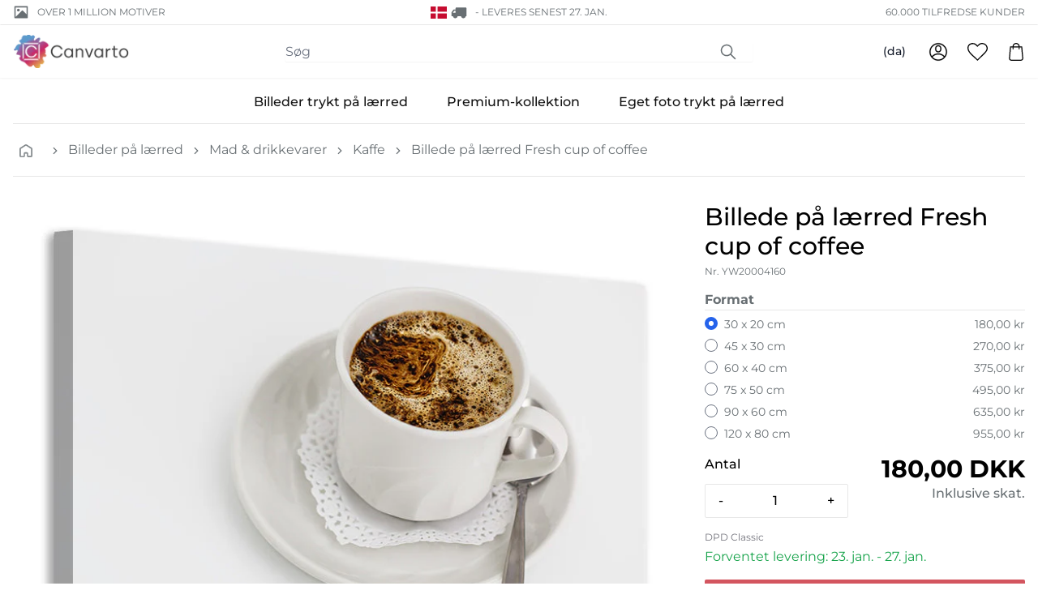

--- FILE ---
content_type: text/html; charset=utf-8
request_url: https://canvarto.dk/products/canvas-print-fresh-cup-of-coffee
body_size: 54124
content:
<!doctype html>
<html class="no-js" lang="da">
<head>
    <meta charset="utf-8">
    <meta http-equiv="X-UA-Compatible" content="IE=edge">
    <meta name="viewport" content="width=device-width,initial-scale=1">
    <meta content="text/html; charset=utf-8" http-equiv="Content-Type" />
    <meta content="da" http-equiv="content-language" />
    
<link rel="canonical" href="https://canvarto.dk/products/canvas-print-fresh-cup-of-coffee">

    
        <link fetchpriority="low" rel="icon" href="//canvarto.dk/cdn/shop/files/fav_1.png?crop=center&height=32&v=1700636393&width=32" sizes="32x32">
    

    <title>Billede på lærred Fresh cup of coffee – Bestil online nu – nemt og hurtigt</title>

    <meta name="description" content="Leinwandbild Frische Tasse Kaffee und über 5000 weitere Motive. Entdecken Sie unsere Leinwandbilder und bestellen Sie jetzt zu günstigen Preisen und mit Gratis Versand!">

    
    <link rel="preconnect" href="https://cdn.shopify.com" crossorigin>

    
    
        <link rel="preconnect" href="https://fonts.shopifycdn.com" crossorigin>
    

    
    

<style data-shopify>
  :root {
    --color-accent: 200 5% 43%;
    --color-surface: 210 15% 95%;

    --color-primary: 355 59% 58%;
    --color-primary-dark: 341 61% 50%;
    --color-contrast: 39 89% 78%;

    --color-secondary: 269 29% 33%;
    --gradient: linear-gradient(45deg, rgba(206, 241, 65, 1), rgba(133, 232, 254, 1) 30%, rgba(226, 199, 255, 1) 50%, rgba(255, 255, 255, 1) 60%);
  }
</style>


<style data-shopify>
  
  
    

    @font-face {
  font-family: Montserrat;
  font-weight: 700;
  font-style: normal;
  font-display: auto;
  src: url("//canvarto.dk/cdn/fonts/montserrat/montserrat_n7.3c434e22befd5c18a6b4afadb1e3d77c128c7939.woff2") format("woff2"),
       url("//canvarto.dk/cdn/fonts/montserrat/montserrat_n7.5d9fa6e2cae713c8fb539a9876489d86207fe957.woff") format("woff");
}

    @font-face {
  font-family: Montserrat;
  font-weight: 700;
  font-style: normal;
  font-display: auto;
  src: url("//canvarto.dk/cdn/fonts/montserrat/montserrat_n7.3c434e22befd5c18a6b4afadb1e3d77c128c7939.woff2") format("woff2"),
       url("//canvarto.dk/cdn/fonts/montserrat/montserrat_n7.5d9fa6e2cae713c8fb539a9876489d86207fe957.woff") format("woff");
}

  

  
    

    @font-face {
  font-family: Montserrat;
  font-weight: 400;
  font-style: normal;
  font-display: auto;
  src: url("//canvarto.dk/cdn/fonts/montserrat/montserrat_n4.81949fa0ac9fd2021e16436151e8eaa539321637.woff2") format("woff2"),
       url("//canvarto.dk/cdn/fonts/montserrat/montserrat_n4.a6c632ca7b62da89c3594789ba828388aac693fe.woff") format("woff");
}

    @font-face {
  font-family: Montserrat;
  font-weight: 700;
  font-style: normal;
  font-display: auto;
  src: url("//canvarto.dk/cdn/fonts/montserrat/montserrat_n7.3c434e22befd5c18a6b4afadb1e3d77c128c7939.woff2") format("woff2"),
       url("//canvarto.dk/cdn/fonts/montserrat/montserrat_n7.5d9fa6e2cae713c8fb539a9876489d86207fe957.woff") format("woff");
}

    @font-face {
  font-family: Montserrat;
  font-weight: 400;
  font-style: italic;
  font-display: auto;
  src: url("//canvarto.dk/cdn/fonts/montserrat/montserrat_i4.5a4ea298b4789e064f62a29aafc18d41f09ae59b.woff2") format("woff2"),
       url("//canvarto.dk/cdn/fonts/montserrat/montserrat_i4.072b5869c5e0ed5b9d2021e4c2af132e16681ad2.woff") format("woff");
}

    
    
      @font-face {
  font-family: Montserrat;
  font-weight: 500;
  font-style: normal;
  font-display: auto;
  src: url("//canvarto.dk/cdn/fonts/montserrat/montserrat_n5.07ef3781d9c78c8b93c98419da7ad4fbeebb6635.woff2") format("woff2"),
       url("//canvarto.dk/cdn/fonts/montserrat/montserrat_n5.adf9b4bd8b0e4f55a0b203cdd84512667e0d5e4d.woff") format("woff");
}

    
  

  :root {
    --type-heading-scale: 1;
    --type-body-scale: 1;

    --font-heading-family: Montserrat, sans-serif;
    --font-heading-style: normal;
    --font-heading-weight: 700;

    --font-body-family: Montserrat, sans-serif;
    --font-body-style: normal;
    --font-body-weight: 400;

    --font-size-sm: calc(var(--type-body-scale) * 0.875rem);
    --font-size-base: calc(var(--type-body-scale) * 1rem);
    --font-size-lg: calc(var(--type-body-scale) * 1.125rem);
    --font-size-xl: calc(var(--type-heading-scale) * 1.25rem);
  }
</style>


    <script>
        document.documentElement.className = document.documentElement.className.replace('no-js', 'js')
        window.addEventListener('load', () => document.documentElement.classList.add('ready'))
    </script>

    
    <script>
    window.shopUrl = 'https://canvarto.dk'
    window.routes = {
        root: '/',
        base: '',
        cart_add_url: '/cart/add',
        cart_change_url: '/cart/change',
        cart_update_url: '/cart/update',
        cart_url: '/cart',
        search_url: '/search',
        predictive_search_url: '/search/suggest',
        product_recommendations_url: '/recommendations/products',
        account_url: '/account',
    };
    window.shopMoney = {
        currency: 'EUR',
        moneyFormat: '{{amount_with_comma_separator}} kr',
        moneyWithCurrencyFormat: '{{amount_with_comma_separator}} DKK',
        market: 'dk'
    };
    window.cartStrings = {
        error: 'Der opstod en fejl under opdatering af din indkøbskurv. Prøv igen.',
        quantityError: 'Du kan kun lægge [quantity] af denne vare i indkøbskurven.'
    };
    window.variantStrings = {
        addToCart: 'Læg i indkøbskurv',
        soldOut: 'Udsolgt',
        unavailable: 'Ikke tilgængelig',
        unavailable_with_option: '[value] - Ikke tilgængelig',
    };window.shipmentConfig = {
        locale: 'da', 
        country: {"code":"DK","name":"Denmark","eu":true,"cookieConsent":false,"shipmentMethods":["DPD","DPDSP","DHLINT","DHLINTSP"],"shipmentDetails":{"DHLINT":{"realPriceEUR":99.0,"deliveryTime":"3","freeFrom":1000,"incoterm":""},"DPDSP":{"realPriceEUR":99.0,"deliveryTime":"3","freeFrom":1000,"incoterm":"","restrictedPostalCodes":["38*","39*"]},"DPD":{"realPriceEUR":79.0,"deliveryTime":"3","freeFrom":1000,"incoterm":"","restrictedPostalCodes":["38*","39*"]},"DHLINTSP":{"realPriceEUR":189.0,"deliveryTime":"3","freeFrom":1000,"incoterm":""}},"paymentDetails":{"INVOICE":{"maxB2BGross":1500.0,"maxB2BNetCHF":173.9130435,"maxB2CGross":0.0,"maxB2CNetCHF":0.0}},"tax":{"taxRateB2C":25.0,"taxRateB2B":0.0,"enterSalesTaxNo":true,"validateTaxNo":true,"workflowNoB2C":9,"workflowNoB2B":10}}, 
        rules: {"canvas_premium":{"optionConfigSet":"261","printProductId":558,"printProductName":"Leinwandbild Premium","packingCode":3,"offset":0.05,"shipmentMethod":"","workflow":"TAP_VOR2","lieferantId":19,"lieferantName":"","weightFormula":"","tarifNo":"4911.9100","tarifDescription":"Bilder, Bilddrucke und Fotografien","composition":"20% Cotton - 80% Spruce","descriptionShort":"Print on Canvas","descriptionLong":"Fine Art Photo-Print on Canvas"},"canvas":{"optionConfigSet":"260","printProductId":557,"printProductName":"Leinwandbild Normales","packingCode":3,"offset":0.05,"shipmentMethod":"","workflow":"TAP_VOR2","lieferantId":19,"lieferantName":"","weightFormula":"","tarifNo":"4911.9100","tarifDescription":"Bilder, Bilddrucke und Fotografien","composition":"20% Cotton - 80% Spruce","descriptionShort":"Print on Canvas","descriptionLong":"Fine Art Photo-Print on Canvas"},"canvas_stock":{"optionConfigSet":"263","printProductId":645,"printProductName":"Leinwandbild Stock","packingCode":3,"offset":0.05,"shipmentMethod":"","workflow":"TAP_VOR2","lieferantId":19,"lieferantName":"","weightFormula":"","tarifNo":"4911.9100","tarifDescription":"Bilder, Bilddrucke und Fotografien","composition":"20% Cotton - 80% Spruce","descriptionShort":"Print on Canvas","descriptionLong":"Fine Art Photo-Print on Canvas"},"giftcard":{"optionConfigSet":"500","printProductId":633,"printProductName":"Geschenkgutschein","packingCode":1,"offset":0.0,"shipmentMethod":"EMAIL","workflow":"GUTSCHEIN","lieferantId":2,"lieferantName":"","weightFormula":"","tarifNo":"","tarifDescription":"","composition":"","descriptionShort":"","descriptionLong":""},"canvas_upload":{"optionConfigSet":"262","printProductId":559,"printProductName":"Leinwandbild Eigenes","packingCode":3,"offset":0.05,"shipmentMethod":"","workflow":"TAP_DRU2","lieferantId":19,"lieferantName":"","weightFormula":"","tarifNo":"4911.9100","tarifDescription":"Bilder, Bilddrucke und Fotografien","composition":"20% Cotton - 80% Spruce","descriptionShort":"Print on Canvas","descriptionLong":"Fine Art Photo-Print on Canvas"}},
        methods: {"DHLINT":{"identifier":"DHLINT","group":"DHLINT","maxX":1.2,"maxY":0.6,"hasPickupStation":false,"image":"dhl.png"},"DHLINTSP":{"identifier":"DHLINTSP","group":"DHLINT","maxX":99.0,"maxY":99.0,"gurtmassM":"\u003c99","hasPickupStation":false,"image":"dhl.png"},"DPDSP":{"identifier":"DPDSP","group":"DPD","maxX":99.0,"maxY":99.0,"gurtmassM":"\u003c99","hasPickupStation":false,"image":"dpd.png","remoteAreaRealEURO":11.7,"remoteAreaNetCHF":13.0},"DPD":{"identifier":"DPD","group":"DPD","maxX":1.2,"maxY":0.6,"hasPickupStation":false,"image":"dpd.png","remoteAreaRealEURO":11.7,"remoteAreaNetCHF":13.0}},
        
    };window.searchConfig = {
        typesense_host: '5fklb2p1ardse3ymp.a1.typesense.net',
        typesense_key: 'c3a7HvpWHwp0p5i4s3PsjbJg4NMRRg2t',
        adobe_host: 'api.vimando.com',
    };window.pimConfig = {
        api_host: 'api.vimando.com',
        img_host: 'pim.vimando.com'
    };
    
</script>

    
    <script>window.performance && window.performance.mark && window.performance.mark('shopify.content_for_header.start');</script><meta id="shopify-digital-wallet" name="shopify-digital-wallet" content="/83265257749/digital_wallets/dialog">
<meta name="shopify-checkout-api-token" content="b1b627e2853564327160d28befb8ac82">
<meta id="in-context-paypal-metadata" data-shop-id="83265257749" data-venmo-supported="false" data-environment="production" data-locale="en_US" data-paypal-v4="true" data-currency="DKK">
<link rel="alternate" hreflang="x-default" href="https://canvarto.de/products/canvas-print-fresh-cup-of-coffee">
<link rel="alternate" hreflang="de" href="https://canvarto.de/products/canvas-print-fresh-cup-of-coffee">
<link rel="alternate" hreflang="nl" href="https://canvarto.de/nl/products/canvas-print-fresh-cup-of-coffee">
<link rel="alternate" hreflang="fr" href="https://canvarto.de/fr/products/canvas-print-fresh-cup-of-coffee">
<link rel="alternate" hreflang="it" href="https://canvarto.de/it/products/canvas-print-fresh-cup-of-coffee">
<link rel="alternate" hreflang="en" href="https://canvarto.de/en/products/canvas-print-fresh-cup-of-coffee">
<link rel="alternate" hreflang="nl-NL" href="https://canvarto.nl/products/canvas-print-fresh-cup-of-coffee">
<link rel="alternate" hreflang="en-NL" href="https://canvarto.nl/en/products/canvas-print-fresh-cup-of-coffee">
<link rel="alternate" hreflang="fr-NL" href="https://canvarto.nl/fr/products/canvas-print-fresh-cup-of-coffee">
<link rel="alternate" hreflang="de-NL" href="https://canvarto.nl/de/products/canvas-print-fresh-cup-of-coffee">
<link rel="alternate" hreflang="nl-BE" href="https://canvarto.be/products/canvas-print-fresh-cup-of-coffee">
<link rel="alternate" hreflang="en-BE" href="https://canvarto.be/en/products/canvas-print-fresh-cup-of-coffee">
<link rel="alternate" hreflang="fr-BE" href="https://canvarto.be/fr/products/canvas-print-fresh-cup-of-coffee">
<link rel="alternate" hreflang="de-BE" href="https://canvarto.be/de/products/canvas-print-fresh-cup-of-coffee">
<link rel="alternate" hreflang="de-AT" href="https://canvarto.at/products/canvas-print-fresh-cup-of-coffee">
<link rel="alternate" hreflang="nl-AT" href="https://canvarto.at/nl/products/canvas-print-fresh-cup-of-coffee">
<link rel="alternate" hreflang="en-AT" href="https://canvarto.at/en/products/canvas-print-fresh-cup-of-coffee">
<link rel="alternate" hreflang="fr-AT" href="https://canvarto.at/fr/products/canvas-print-fresh-cup-of-coffee">
<link rel="alternate" hreflang="it-AT" href="https://canvarto.at/it/products/canvas-print-fresh-cup-of-coffee">
<link rel="alternate" hreflang="da-DK" href="https://canvarto.dk/products/canvas-print-fresh-cup-of-coffee">
<link rel="alternate" hreflang="nl-DK" href="https://canvarto.dk/nl/products/canvas-print-fresh-cup-of-coffee">
<link rel="alternate" hreflang="sv-DK" href="https://canvarto.dk/sv/products/canvas-print-fresh-cup-of-coffee">
<link rel="alternate" hreflang="fi-DK" href="https://canvarto.dk/fi/products/canvas-print-fresh-cup-of-coffee">
<link rel="alternate" hreflang="en-DK" href="https://canvarto.dk/en/products/canvas-print-fresh-cup-of-coffee">
<link rel="alternate" hreflang="fi-FI" href="https://canvarto.fi/products/canvas-print-fresh-cup-of-coffee">
<link rel="alternate" hreflang="nl-FI" href="https://canvarto.fi/nl/products/canvas-print-fresh-cup-of-coffee">
<link rel="alternate" hreflang="sv-FI" href="https://canvarto.fi/sv/products/canvas-print-fresh-cup-of-coffee">
<link rel="alternate" hreflang="en-FI" href="https://canvarto.fi/en/products/canvas-print-fresh-cup-of-coffee">
<link rel="alternate" hreflang="fr-FR" href="https://canvarto.fr/products/canvas-print-fresh-cup-of-coffee">
<link rel="alternate" hreflang="nl-FR" href="https://canvarto.fr/nl/products/canvas-print-fresh-cup-of-coffee">
<link rel="alternate" hreflang="en-FR" href="https://canvarto.fr/en/products/canvas-print-fresh-cup-of-coffee">
<link rel="alternate" hreflang="de-FR" href="https://canvarto.fr/de/products/canvas-print-fresh-cup-of-coffee">
<link rel="alternate" hreflang="it-IT" href="https://canvarto.it/products/canvas-print-fresh-cup-of-coffee">
<link rel="alternate" hreflang="nl-IT" href="https://canvarto.it/nl/products/canvas-print-fresh-cup-of-coffee">
<link rel="alternate" hreflang="fr-IT" href="https://canvarto.it/fr/products/canvas-print-fresh-cup-of-coffee">
<link rel="alternate" hreflang="de-IT" href="https://canvarto.it/de/products/canvas-print-fresh-cup-of-coffee">
<link rel="alternate" hreflang="en-IT" href="https://canvarto.it/en/products/canvas-print-fresh-cup-of-coffee">
<link rel="alternate" hreflang="fr-LU" href="https://canvarto.lu/products/canvas-print-fresh-cup-of-coffee">
<link rel="alternate" hreflang="nl-LU" href="https://canvarto.lu/nl/products/canvas-print-fresh-cup-of-coffee">
<link rel="alternate" hreflang="en-LU" href="https://canvarto.lu/en/products/canvas-print-fresh-cup-of-coffee">
<link rel="alternate" hreflang="de-LU" href="https://canvarto.lu/de/products/canvas-print-fresh-cup-of-coffee">
<link rel="alternate" hreflang="sv-SE" href="https://canvarto.se/products/canvas-print-fresh-cup-of-coffee">
<link rel="alternate" hreflang="nl-SE" href="https://canvarto.se/nl/products/canvas-print-fresh-cup-of-coffee">
<link rel="alternate" hreflang="fi-SE" href="https://canvarto.se/fi/products/canvas-print-fresh-cup-of-coffee">
<link rel="alternate" hreflang="en-SE" href="https://canvarto.se/en/products/canvas-print-fresh-cup-of-coffee">
<link rel="alternate" hreflang="en-BG" href="https://canvarto.com/products/canvas-print-fresh-cup-of-coffee">
<link rel="alternate" hreflang="en-CZ" href="https://canvarto.com/products/canvas-print-fresh-cup-of-coffee">
<link rel="alternate" hreflang="en-ES" href="https://canvarto.com/products/canvas-print-fresh-cup-of-coffee">
<link rel="alternate" hreflang="en-GR" href="https://canvarto.com/products/canvas-print-fresh-cup-of-coffee">
<link rel="alternate" hreflang="en-HR" href="https://canvarto.com/products/canvas-print-fresh-cup-of-coffee">
<link rel="alternate" hreflang="en-HU" href="https://canvarto.com/products/canvas-print-fresh-cup-of-coffee">
<link rel="alternate" hreflang="en-IE" href="https://canvarto.com/products/canvas-print-fresh-cup-of-coffee">
<link rel="alternate" hreflang="en-LT" href="https://canvarto.com/products/canvas-print-fresh-cup-of-coffee">
<link rel="alternate" hreflang="en-LV" href="https://canvarto.com/products/canvas-print-fresh-cup-of-coffee">
<link rel="alternate" hreflang="en-PL" href="https://canvarto.com/products/canvas-print-fresh-cup-of-coffee">
<link rel="alternate" hreflang="en-PT" href="https://canvarto.com/products/canvas-print-fresh-cup-of-coffee">
<link rel="alternate" hreflang="en-RO" href="https://canvarto.com/products/canvas-print-fresh-cup-of-coffee">
<link rel="alternate" hreflang="en-SI" href="https://canvarto.com/products/canvas-print-fresh-cup-of-coffee">
<link rel="alternate" hreflang="en-SK" href="https://canvarto.com/products/canvas-print-fresh-cup-of-coffee">
<link rel="alternate" type="application/json+oembed" href="https://canvarto.dk/products/canvas-print-fresh-cup-of-coffee.oembed">
<script async="async" src="/checkouts/internal/preloads.js?locale=da-DK"></script>
<link rel="preconnect" href="https://shop.app" crossorigin="anonymous">
<script async="async" src="https://shop.app/checkouts/internal/preloads.js?locale=da-DK&shop_id=83265257749" crossorigin="anonymous"></script>
<script id="apple-pay-shop-capabilities" type="application/json">{"shopId":83265257749,"countryCode":"CH","currencyCode":"DKK","merchantCapabilities":["supports3DS"],"merchantId":"gid:\/\/shopify\/Shop\/83265257749","merchantName":"Canvarto","requiredBillingContactFields":["postalAddress","email","phone"],"requiredShippingContactFields":["postalAddress","email","phone"],"shippingType":"shipping","supportedNetworks":["visa","masterCard","amex"],"total":{"type":"pending","label":"Canvarto","amount":"1.00"},"shopifyPaymentsEnabled":true,"supportsSubscriptions":true}</script>
<script id="shopify-features" type="application/json">{"accessToken":"b1b627e2853564327160d28befb8ac82","betas":["rich-media-storefront-analytics"],"domain":"canvarto.dk","predictiveSearch":true,"shopId":83265257749,"locale":"da"}</script>
<script>var Shopify = Shopify || {};
Shopify.shop = "canvarto-eu-prod.myshopify.com";
Shopify.locale = "da";
Shopify.currency = {"active":"DKK","rate":"7.6204608"};
Shopify.country = "DK";
Shopify.theme = {"name":"vision-shopify-theme-canvarto\/prod","id":162499461397,"schema_name":"Canvarto","schema_version":"0.0.1","theme_store_id":null,"role":"main"};
Shopify.theme.handle = "null";
Shopify.theme.style = {"id":null,"handle":null};
Shopify.cdnHost = "canvarto.dk/cdn";
Shopify.routes = Shopify.routes || {};
Shopify.routes.root = "/";</script>
<script type="module">!function(o){(o.Shopify=o.Shopify||{}).modules=!0}(window);</script>
<script>!function(o){function n(){var o=[];function n(){o.push(Array.prototype.slice.apply(arguments))}return n.q=o,n}var t=o.Shopify=o.Shopify||{};t.loadFeatures=n(),t.autoloadFeatures=n()}(window);</script>
<script>
  window.ShopifyPay = window.ShopifyPay || {};
  window.ShopifyPay.apiHost = "shop.app\/pay";
  window.ShopifyPay.redirectState = null;
</script>
<script id="shop-js-analytics" type="application/json">{"pageType":"product"}</script>
<script defer="defer" async type="module" src="//canvarto.dk/cdn/shopifycloud/shop-js/modules/v2/client.init-shop-cart-sync_wUwrBHs9.da.esm.js"></script>
<script defer="defer" async type="module" src="//canvarto.dk/cdn/shopifycloud/shop-js/modules/v2/chunk.common_e7iL_o_-.esm.js"></script>
<script type="module">
  await import("//canvarto.dk/cdn/shopifycloud/shop-js/modules/v2/client.init-shop-cart-sync_wUwrBHs9.da.esm.js");
await import("//canvarto.dk/cdn/shopifycloud/shop-js/modules/v2/chunk.common_e7iL_o_-.esm.js");

  window.Shopify.SignInWithShop?.initShopCartSync?.({"fedCMEnabled":true,"windoidEnabled":true});

</script>
<script>
  window.Shopify = window.Shopify || {};
  if (!window.Shopify.featureAssets) window.Shopify.featureAssets = {};
  window.Shopify.featureAssets['shop-js'] = {"shop-cart-sync":["modules/v2/client.shop-cart-sync_pfKR7G8h.da.esm.js","modules/v2/chunk.common_e7iL_o_-.esm.js"],"init-fed-cm":["modules/v2/client.init-fed-cm_BOjnXDiN.da.esm.js","modules/v2/chunk.common_e7iL_o_-.esm.js"],"init-windoid":["modules/v2/client.init-windoid_B9zLlI0Z.da.esm.js","modules/v2/chunk.common_e7iL_o_-.esm.js"],"shop-cash-offers":["modules/v2/client.shop-cash-offers_BJbtzs83.da.esm.js","modules/v2/chunk.common_e7iL_o_-.esm.js","modules/v2/chunk.modal_SAqoOwfR.esm.js"],"shop-button":["modules/v2/client.shop-button_DtQUlBTI.da.esm.js","modules/v2/chunk.common_e7iL_o_-.esm.js"],"init-shop-email-lookup-coordinator":["modules/v2/client.init-shop-email-lookup-coordinator_COoDB7Iu.da.esm.js","modules/v2/chunk.common_e7iL_o_-.esm.js"],"shop-toast-manager":["modules/v2/client.shop-toast-manager_BKHcLSrc.da.esm.js","modules/v2/chunk.common_e7iL_o_-.esm.js"],"shop-login-button":["modules/v2/client.shop-login-button_C7bjdo-r.da.esm.js","modules/v2/chunk.common_e7iL_o_-.esm.js","modules/v2/chunk.modal_SAqoOwfR.esm.js"],"avatar":["modules/v2/client.avatar_BTnouDA3.da.esm.js"],"init-shop-cart-sync":["modules/v2/client.init-shop-cart-sync_wUwrBHs9.da.esm.js","modules/v2/chunk.common_e7iL_o_-.esm.js"],"pay-button":["modules/v2/client.pay-button_BxCXsxcI.da.esm.js","modules/v2/chunk.common_e7iL_o_-.esm.js"],"init-shop-for-new-customer-accounts":["modules/v2/client.init-shop-for-new-customer-accounts_DmuEDx8m.da.esm.js","modules/v2/client.shop-login-button_C7bjdo-r.da.esm.js","modules/v2/chunk.common_e7iL_o_-.esm.js","modules/v2/chunk.modal_SAqoOwfR.esm.js"],"init-customer-accounts-sign-up":["modules/v2/client.init-customer-accounts-sign-up_B8VlXpLr.da.esm.js","modules/v2/client.shop-login-button_C7bjdo-r.da.esm.js","modules/v2/chunk.common_e7iL_o_-.esm.js","modules/v2/chunk.modal_SAqoOwfR.esm.js"],"shop-follow-button":["modules/v2/client.shop-follow-button_ckJC63I2.da.esm.js","modules/v2/chunk.common_e7iL_o_-.esm.js","modules/v2/chunk.modal_SAqoOwfR.esm.js"],"checkout-modal":["modules/v2/client.checkout-modal_C0vztlRq.da.esm.js","modules/v2/chunk.common_e7iL_o_-.esm.js","modules/v2/chunk.modal_SAqoOwfR.esm.js"],"init-customer-accounts":["modules/v2/client.init-customer-accounts_lb3QLA-W.da.esm.js","modules/v2/client.shop-login-button_C7bjdo-r.da.esm.js","modules/v2/chunk.common_e7iL_o_-.esm.js","modules/v2/chunk.modal_SAqoOwfR.esm.js"],"lead-capture":["modules/v2/client.lead-capture_3ty3y4PL.da.esm.js","modules/v2/chunk.common_e7iL_o_-.esm.js","modules/v2/chunk.modal_SAqoOwfR.esm.js"],"shop-login":["modules/v2/client.shop-login_BYZTPVJF.da.esm.js","modules/v2/chunk.common_e7iL_o_-.esm.js","modules/v2/chunk.modal_SAqoOwfR.esm.js"],"payment-terms":["modules/v2/client.payment-terms_Cg3S86YV.da.esm.js","modules/v2/chunk.common_e7iL_o_-.esm.js","modules/v2/chunk.modal_SAqoOwfR.esm.js"]};
</script>
<script id="__st">var __st={"a":83265257749,"offset":3600,"reqid":"3e53d446-9424-4279-984e-f47e1a2ae340-1768870689","pageurl":"canvarto.dk\/products\/canvas-print-fresh-cup-of-coffee","u":"3244688667c0","p":"product","rtyp":"product","rid":8828914204949};</script>
<script>window.ShopifyPaypalV4VisibilityTracking = true;</script>
<script id="captcha-bootstrap">!function(){'use strict';const t='contact',e='account',n='new_comment',o=[[t,t],['blogs',n],['comments',n],[t,'customer']],c=[[e,'customer_login'],[e,'guest_login'],[e,'recover_customer_password'],[e,'create_customer']],r=t=>t.map((([t,e])=>`form[action*='/${t}']:not([data-nocaptcha='true']) input[name='form_type'][value='${e}']`)).join(','),a=t=>()=>t?[...document.querySelectorAll(t)].map((t=>t.form)):[];function s(){const t=[...o],e=r(t);return a(e)}const i='password',u='form_key',d=['recaptcha-v3-token','g-recaptcha-response','h-captcha-response',i],f=()=>{try{return window.sessionStorage}catch{return}},m='__shopify_v',_=t=>t.elements[u];function p(t,e,n=!1){try{const o=window.sessionStorage,c=JSON.parse(o.getItem(e)),{data:r}=function(t){const{data:e,action:n}=t;return t[m]||n?{data:e,action:n}:{data:t,action:n}}(c);for(const[e,n]of Object.entries(r))t.elements[e]&&(t.elements[e].value=n);n&&o.removeItem(e)}catch(o){console.error('form repopulation failed',{error:o})}}const l='form_type',E='cptcha';function T(t){t.dataset[E]=!0}const w=window,h=w.document,L='Shopify',v='ce_forms',y='captcha';let A=!1;((t,e)=>{const n=(g='f06e6c50-85a8-45c8-87d0-21a2b65856fe',I='https://cdn.shopify.com/shopifycloud/storefront-forms-hcaptcha/ce_storefront_forms_captcha_hcaptcha.v1.5.2.iife.js',D={infoText:'Beskyttet af hCaptcha',privacyText:'Beskyttelse af persondata',termsText:'Vilkår'},(t,e,n)=>{const o=w[L][v],c=o.bindForm;if(c)return c(t,g,e,D).then(n);var r;o.q.push([[t,g,e,D],n]),r=I,A||(h.body.append(Object.assign(h.createElement('script'),{id:'captcha-provider',async:!0,src:r})),A=!0)});var g,I,D;w[L]=w[L]||{},w[L][v]=w[L][v]||{},w[L][v].q=[],w[L][y]=w[L][y]||{},w[L][y].protect=function(t,e){n(t,void 0,e),T(t)},Object.freeze(w[L][y]),function(t,e,n,w,h,L){const[v,y,A,g]=function(t,e,n){const i=e?o:[],u=t?c:[],d=[...i,...u],f=r(d),m=r(i),_=r(d.filter((([t,e])=>n.includes(e))));return[a(f),a(m),a(_),s()]}(w,h,L),I=t=>{const e=t.target;return e instanceof HTMLFormElement?e:e&&e.form},D=t=>v().includes(t);t.addEventListener('submit',(t=>{const e=I(t);if(!e)return;const n=D(e)&&!e.dataset.hcaptchaBound&&!e.dataset.recaptchaBound,o=_(e),c=g().includes(e)&&(!o||!o.value);(n||c)&&t.preventDefault(),c&&!n&&(function(t){try{if(!f())return;!function(t){const e=f();if(!e)return;const n=_(t);if(!n)return;const o=n.value;o&&e.removeItem(o)}(t);const e=Array.from(Array(32),(()=>Math.random().toString(36)[2])).join('');!function(t,e){_(t)||t.append(Object.assign(document.createElement('input'),{type:'hidden',name:u})),t.elements[u].value=e}(t,e),function(t,e){const n=f();if(!n)return;const o=[...t.querySelectorAll(`input[type='${i}']`)].map((({name:t})=>t)),c=[...d,...o],r={};for(const[a,s]of new FormData(t).entries())c.includes(a)||(r[a]=s);n.setItem(e,JSON.stringify({[m]:1,action:t.action,data:r}))}(t,e)}catch(e){console.error('failed to persist form',e)}}(e),e.submit())}));const S=(t,e)=>{t&&!t.dataset[E]&&(n(t,e.some((e=>e===t))),T(t))};for(const o of['focusin','change'])t.addEventListener(o,(t=>{const e=I(t);D(e)&&S(e,y())}));const B=e.get('form_key'),M=e.get(l),P=B&&M;t.addEventListener('DOMContentLoaded',(()=>{const t=y();if(P)for(const e of t)e.elements[l].value===M&&p(e,B);[...new Set([...A(),...v().filter((t=>'true'===t.dataset.shopifyCaptcha))])].forEach((e=>S(e,t)))}))}(h,new URLSearchParams(w.location.search),n,t,e,['guest_login'])})(!0,!0)}();</script>
<script integrity="sha256-4kQ18oKyAcykRKYeNunJcIwy7WH5gtpwJnB7kiuLZ1E=" data-source-attribution="shopify.loadfeatures" defer="defer" src="//canvarto.dk/cdn/shopifycloud/storefront/assets/storefront/load_feature-a0a9edcb.js" crossorigin="anonymous"></script>
<script crossorigin="anonymous" defer="defer" src="//canvarto.dk/cdn/shopifycloud/storefront/assets/shopify_pay/storefront-65b4c6d7.js?v=20250812"></script>
<script data-source-attribution="shopify.dynamic_checkout.dynamic.init">var Shopify=Shopify||{};Shopify.PaymentButton=Shopify.PaymentButton||{isStorefrontPortableWallets:!0,init:function(){window.Shopify.PaymentButton.init=function(){};var t=document.createElement("script");t.src="https://canvarto.dk/cdn/shopifycloud/portable-wallets/latest/portable-wallets.da.js",t.type="module",document.head.appendChild(t)}};
</script>
<script data-source-attribution="shopify.dynamic_checkout.buyer_consent">
  function portableWalletsHideBuyerConsent(e){var t=document.getElementById("shopify-buyer-consent"),n=document.getElementById("shopify-subscription-policy-button");t&&n&&(t.classList.add("hidden"),t.setAttribute("aria-hidden","true"),n.removeEventListener("click",e))}function portableWalletsShowBuyerConsent(e){var t=document.getElementById("shopify-buyer-consent"),n=document.getElementById("shopify-subscription-policy-button");t&&n&&(t.classList.remove("hidden"),t.removeAttribute("aria-hidden"),n.addEventListener("click",e))}window.Shopify?.PaymentButton&&(window.Shopify.PaymentButton.hideBuyerConsent=portableWalletsHideBuyerConsent,window.Shopify.PaymentButton.showBuyerConsent=portableWalletsShowBuyerConsent);
</script>
<script data-source-attribution="shopify.dynamic_checkout.cart.bootstrap">document.addEventListener("DOMContentLoaded",(function(){function t(){return document.querySelector("shopify-accelerated-checkout-cart, shopify-accelerated-checkout")}if(t())Shopify.PaymentButton.init();else{new MutationObserver((function(e,n){t()&&(Shopify.PaymentButton.init(),n.disconnect())})).observe(document.body,{childList:!0,subtree:!0})}}));
</script>
<link id="shopify-accelerated-checkout-styles" rel="stylesheet" media="screen" href="https://canvarto.dk/cdn/shopifycloud/portable-wallets/latest/accelerated-checkout-backwards-compat.css" crossorigin="anonymous">
<style id="shopify-accelerated-checkout-cart">
        #shopify-buyer-consent {
  margin-top: 1em;
  display: inline-block;
  width: 100%;
}

#shopify-buyer-consent.hidden {
  display: none;
}

#shopify-subscription-policy-button {
  background: none;
  border: none;
  padding: 0;
  text-decoration: underline;
  font-size: inherit;
  cursor: pointer;
}

#shopify-subscription-policy-button::before {
  box-shadow: none;
}

      </style>

<script>window.performance && window.performance.mark && window.performance.mark('shopify.content_for_header.end');</script>

    
<script>window.tmID = 'GTM-NJGR8W2S';</script>
        



  <link rel="modulepreload" href="//canvarto.dk/cdn/shop/t/3/assets/analytics-911c1b05.js" as="script" crossorigin="anonymous">
  <script src="//canvarto.dk/cdn/shop/t/3/assets/analytics-911c1b05.js" type="module" crossorigin="anonymous"></script>
  <link rel="modulepreload" href="//canvarto.dk/cdn/shop/t/3/assets/pubsub-b5db2a4c.js" as="script" crossorigin="anonymous">






  <link href="//canvarto.dk/cdn/shop/t/3/assets/base-3c037825.css" rel="stylesheet" type="text/css" media="all" />





  <link rel="modulepreload" href="//canvarto.dk/cdn/shop/t/3/assets/index-b3038add.js" as="script" crossorigin="anonymous">
  <script src="//canvarto.dk/cdn/shop/t/3/assets/index-b3038add.js" type="module" crossorigin="anonymous"></script>
  <link href="//canvarto.dk/cdn/shop/t/3/assets/index-0d11be98.css" rel="stylesheet" type="text/css" media="all" />
  <link rel="modulepreload" href="//canvarto.dk/cdn/shop/t/3/assets/pubsub-b5db2a4c.js" as="script" crossorigin="anonymous">


<!-- BEGIN app block: shopify://apps/judge-me-reviews/blocks/judgeme_core/61ccd3b1-a9f2-4160-9fe9-4fec8413e5d8 --><!-- Start of Judge.me Core -->






<link rel="dns-prefetch" href="https://cdnwidget.judge.me">
<link rel="dns-prefetch" href="https://cdn.judge.me">
<link rel="dns-prefetch" href="https://cdn1.judge.me">
<link rel="dns-prefetch" href="https://api.judge.me">

<script data-cfasync='false' class='jdgm-settings-script'>window.jdgmSettings={"pagination":5,"disable_web_reviews":true,"badge_no_review_text":"Ingen anmeldelser","badge_n_reviews_text":"{{ n }} anmeldelse/anmeldelser","badge_star_color":"#ef6c00","hide_badge_preview_if_no_reviews":true,"badge_hide_text":false,"enforce_center_preview_badge":false,"widget_title":"Kundeanmeldelser","widget_open_form_text":"Skriv en anmeldelse","widget_close_form_text":"Annuller anmeldelse","widget_refresh_page_text":"Opdater siden","widget_summary_text":"Baseret på {{ number_of_reviews }} anmeldelse/anmeldelser","widget_no_review_text":"Vær den første til at skrive en anmeldelse","widget_name_field_text":"Visningsnavn","widget_verified_name_field_text":"Verificeret navn (offentligt)","widget_name_placeholder_text":"Visningsnavn","widget_required_field_error_text":"Dette felt er påkrævet.","widget_email_field_text":"E-mailadresse","widget_verified_email_field_text":"Verificeret email (privat, kan ikke redigeres)","widget_email_placeholder_text":"Din e-mailadresse","widget_email_field_error_text":"Indtast venligst en gyldig e-mailadresse.","widget_rating_field_text":"Vurdering","widget_review_title_field_text":"Anmeldelsestitel","widget_review_title_placeholder_text":"Giv din anmeldelse en titel","widget_review_body_field_text":"Anmeldelsesindhold","widget_review_body_placeholder_text":"Begynd at skrive her...","widget_pictures_field_text":"Billede/Video (valgfrit)","widget_submit_review_text":"Indsend anmeldelse","widget_submit_verified_review_text":"Indsend verificeret anmeldelse","widget_submit_success_msg_with_auto_publish":"Tak! Opdater venligst siden om et øjeblik for at se din anmeldelse. Du kan fjerne eller redigere din anmeldelse ved at logge ind på \u003ca href='https://judge.me/login' target='_blank' rel='nofollow noopener'\u003eJudge.me\u003c/a\u003e","widget_submit_success_msg_no_auto_publish":"Tak! Din anmeldelse vil blive offentliggjort, så snart den er godkendt af butiksadministratoren. Du kan fjerne eller redigere din anmeldelse ved at logge ind på \u003ca href='https://judge.me/login' target='_blank' rel='nofollow noopener'\u003eJudge.me\u003c/a\u003e","widget_show_default_reviews_out_of_total_text":"Viser {{ n_reviews_shown }} ud af {{ n_reviews }} anmeldelser.","widget_show_all_link_text":"Vis alle","widget_show_less_link_text":"Vis mindre","widget_author_said_text":"{{ reviewer_name }} sagde:","widget_days_text":"{{ n }} dag/dage siden","widget_weeks_text":"{{ n }} uge/uger siden","widget_months_text":"{{ n }} måned/måneder siden","widget_years_text":"{{ n }} år siden","widget_yesterday_text":"I går","widget_today_text":"I dag","widget_replied_text":"\u003e\u003e {{ shop_name }} svarede:","widget_read_more_text":"Læs mere","widget_reviewer_name_as_initial":"","widget_rating_filter_color":"","widget_rating_filter_see_all_text":"Se alle anmeldelser","widget_sorting_most_recent_text":"Seneste","widget_sorting_highest_rating_text":"Højeste vurdering","widget_sorting_lowest_rating_text":"Laveste vurdering","widget_sorting_with_pictures_text":"Kun billeder","widget_sorting_most_helpful_text":"Mest hjælpsom","widget_open_question_form_text":"Stil et spørgsmål","widget_reviews_subtab_text":"Anmeldelser","widget_questions_subtab_text":"Spørgsmål","widget_question_label_text":"Spørgsmål","widget_answer_label_text":"Svar","widget_question_placeholder_text":"Skriv dit spørgsmål her","widget_submit_question_text":"Indsend spørgsmål","widget_question_submit_success_text":"Tak for dit spørgsmål! Vi vil give dig besked, når det bliver besvaret.","widget_star_color":"#ef6c00","verified_badge_text":"Verificeret","verified_badge_bg_color":"","verified_badge_text_color":"","verified_badge_placement":"left-of-reviewer-name","widget_review_max_height":"","widget_hide_border":false,"widget_social_share":false,"widget_thumb":false,"widget_review_location_show":false,"widget_location_format":"country_iso_code","all_reviews_include_out_of_store_products":true,"all_reviews_out_of_store_text":"(uden for butikken)","all_reviews_pagination":100,"all_reviews_product_name_prefix_text":"om","enable_review_pictures":true,"enable_question_anwser":false,"widget_theme":"","review_date_format":"dd/mm/yy","default_sort_method":"most-recent","widget_product_reviews_subtab_text":"Produktanmeldelser","widget_shop_reviews_subtab_text":"Butikanmeldelser","widget_other_products_reviews_text":"Anmeldelser for andre produkter","widget_store_reviews_subtab_text":"Butikanmeldelser","widget_no_store_reviews_text":"Denne butik har endnu ikke modtaget nogen anmeldelser","widget_web_restriction_product_reviews_text":"Dette produkt har endnu ikke modtaget nogen anmeldelser","widget_no_items_text":"Ingen elementer fundet","widget_show_more_text":"Vis flere","widget_write_a_store_review_text":"Skriv en butikanmeldelse","widget_other_languages_heading":"Anmeldelser på andre sprog","widget_translate_review_text":"Oversæt anmeldelse til {{ language }}","widget_translating_review_text":"Oversætter...","widget_show_original_translation_text":"Vis original ({{ language }})","widget_translate_review_failed_text":"Anmeldelsen kunne ikke oversættes.","widget_translate_review_retry_text":"Prøv igen","widget_translate_review_try_again_later_text":"Prøv igen senere","show_product_url_for_grouped_product":false,"widget_sorting_pictures_first_text":"Billeder først","show_pictures_on_all_rev_page_mobile":false,"show_pictures_on_all_rev_page_desktop":false,"floating_tab_hide_mobile_install_preference":false,"floating_tab_button_name":"★ Anmeldelser","floating_tab_title":"Lad kunderne tale for os","floating_tab_button_color":"","floating_tab_button_background_color":"","floating_tab_url":"https://canvarto-eu-dev.myshopify.com/pages/reviews","floating_tab_url_enabled":false,"floating_tab_tab_style":"text","all_reviews_text_badge_text":"Kunder vurderer os {{ shop.metafields.judgeme.all_reviews_rating | round: 1 }}/5 baseret på {{ shop.metafields.judgeme.all_reviews_count }} anmeldelser.","all_reviews_text_badge_text_branded_style":"{{ shop.metafields.judgeme.all_reviews_rating | round: 1 }} ud af 5 stjerner baseret på {{ shop.metafields.judgeme.all_reviews_count }} anmeldelser","is_all_reviews_text_badge_a_link":true,"show_stars_for_all_reviews_text_badge":false,"all_reviews_text_badge_url":"/pages/reviews","all_reviews_text_style":"branded","all_reviews_text_color_style":"monochromatic_version","all_reviews_text_color":"#ef6c00","all_reviews_text_show_jm_brand":true,"featured_carousel_show_header":true,"featured_carousel_title":"Lad kunderne tale for os","testimonials_carousel_title":"Kunderne siger os","videos_carousel_title":"Sande kundestriber","cards_carousel_title":"Kunderne siger os","featured_carousel_count_text":"ud af {{ n }} anmeldelser","featured_carousel_add_link_to_all_reviews_page":true,"featured_carousel_url":"/pages/reviews","featured_carousel_show_images":true,"featured_carousel_autoslide_interval":5,"featured_carousel_arrows_on_the_sides":false,"featured_carousel_height":250,"featured_carousel_width":80,"featured_carousel_image_size":0,"featured_carousel_image_height":250,"featured_carousel_arrow_color":"#eeeeee","verified_count_badge_style":"branded","verified_count_badge_orientation":"horizontal","verified_count_badge_color_style":"judgeme_brand_color","verified_count_badge_color":"#108474","is_verified_count_badge_a_link":false,"verified_count_badge_url":"","verified_count_badge_show_jm_brand":true,"widget_rating_preset_default":5,"widget_first_sub_tab":"product-reviews","widget_show_histogram":true,"widget_histogram_use_custom_color":false,"widget_pagination_use_custom_color":false,"widget_star_use_custom_color":true,"widget_verified_badge_use_custom_color":false,"widget_write_review_use_custom_color":false,"picture_reminder_submit_button":"Upload billeder","enable_review_videos":false,"mute_video_by_default":false,"widget_sorting_videos_first_text":"Videoer først","widget_review_pending_text":"Afventer","featured_carousel_items_for_large_screen":3,"social_share_options_order":"Facebook,Twitter","remove_microdata_snippet":false,"disable_json_ld":false,"enable_json_ld_products":false,"preview_badge_show_question_text":false,"preview_badge_no_question_text":"Ingen spørgsmål","preview_badge_n_question_text":"{{ number_of_questions }} spørgsmål","qa_badge_show_icon":false,"qa_badge_position":"same-row","remove_judgeme_branding":true,"widget_add_search_bar":false,"widget_search_bar_placeholder":"Søg","widget_sorting_verified_only_text":"Kun verificerede","featured_carousel_theme":"default","featured_carousel_show_rating":true,"featured_carousel_show_title":true,"featured_carousel_show_body":true,"featured_carousel_show_date":false,"featured_carousel_show_reviewer":true,"featured_carousel_show_product":false,"featured_carousel_header_background_color":"#108474","featured_carousel_header_text_color":"#ffffff","featured_carousel_name_product_separator":"reviewed","featured_carousel_full_star_background":"#108474","featured_carousel_empty_star_background":"#dadada","featured_carousel_vertical_theme_background":"#f9fafb","featured_carousel_verified_badge_enable":true,"featured_carousel_verified_badge_color":"#108474","featured_carousel_border_style":"round","featured_carousel_review_line_length_limit":3,"featured_carousel_more_reviews_button_text":"Læs flere anmeldelser","featured_carousel_view_product_button_text":"Se produkt","all_reviews_page_load_reviews_on":"scroll","all_reviews_page_load_more_text":"Indlæs flere anmeldelser","disable_fb_tab_reviews":false,"enable_ajax_cdn_cache":false,"widget_advanced_speed_features":5,"widget_public_name_text":"vises offentligt som","default_reviewer_name":"John Smith","default_reviewer_name_has_non_latin":true,"widget_reviewer_anonymous":"Anonym","medals_widget_title":"Judge.me Anmeldelsesmedaljer","medals_widget_background_color":"#f9fafb","medals_widget_position":"footer_all_pages","medals_widget_border_color":"#f9fafb","medals_widget_verified_text_position":"left","medals_widget_use_monochromatic_version":false,"medals_widget_elements_color":"#108474","show_reviewer_avatar":true,"widget_invalid_yt_video_url_error_text":"Ikke en YouTube video URL","widget_max_length_field_error_text":"Indtast venligst ikke mere end {0} tegn.","widget_show_country_flag":false,"widget_show_collected_via_shop_app":true,"widget_verified_by_shop_badge_style":"light","widget_verified_by_shop_text":"Verificeret af butikken","widget_show_photo_gallery":true,"widget_load_with_code_splitting":true,"widget_ugc_install_preference":false,"widget_ugc_title":"Lavet af os, delt af dig","widget_ugc_subtitle":"Tag os for at se dit billede på vores side","widget_ugc_arrows_color":"#ffffff","widget_ugc_primary_button_text":"Køb nu","widget_ugc_primary_button_background_color":"#108474","widget_ugc_primary_button_text_color":"#ffffff","widget_ugc_primary_button_border_width":"0","widget_ugc_primary_button_border_style":"none","widget_ugc_primary_button_border_color":"#108474","widget_ugc_primary_button_border_radius":"25","widget_ugc_secondary_button_text":"Indlæs mere","widget_ugc_secondary_button_background_color":"#ffffff","widget_ugc_secondary_button_text_color":"#108474","widget_ugc_secondary_button_border_width":"2","widget_ugc_secondary_button_border_style":"solid","widget_ugc_secondary_button_border_color":"#108474","widget_ugc_secondary_button_border_radius":"25","widget_ugc_reviews_button_text":"Se anmeldelser","widget_ugc_reviews_button_background_color":"#ffffff","widget_ugc_reviews_button_text_color":"#108474","widget_ugc_reviews_button_border_width":"2","widget_ugc_reviews_button_border_style":"solid","widget_ugc_reviews_button_border_color":"#108474","widget_ugc_reviews_button_border_radius":"25","widget_ugc_reviews_button_link_to":"judgeme-reviews-page","widget_ugc_show_post_date":true,"widget_ugc_max_width":"800","widget_rating_metafield_value_type":true,"widget_primary_color":"#ef6c00","widget_enable_secondary_color":false,"widget_secondary_color":"#6b7280","widget_summary_average_rating_text":"{{ average_rating }} ud af 5","widget_media_grid_title":"Kundebilleder og -videoer","widget_media_grid_see_more_text":"Se mere","widget_round_style":false,"widget_show_product_medals":true,"widget_verified_by_judgeme_text":"Verificeret af Judge.me","widget_show_store_medals":false,"widget_verified_by_judgeme_text_in_store_medals":"Verificeret af Judge.me","widget_media_field_exceed_quantity_message":"Beklager, vi kan kun acceptere {{ max_media }} for én anmeldelse.","widget_media_field_exceed_limit_message":"{{ file_name }} er for stor, vælg venligst en {{ media_type }} mindre end {{ size_limit }}MB.","widget_review_submitted_text":"Anmeldelse indsendt!","widget_question_submitted_text":"Spørgsmål indsendt!","widget_close_form_text_question":"Annuller","widget_write_your_answer_here_text":"Skriv dit svar her","widget_enabled_branded_link":true,"widget_show_collected_by_judgeme":true,"widget_reviewer_name_color":"","widget_write_review_text_color":"","widget_write_review_bg_color":"","widget_collected_by_judgeme_text":"indsamlet af Judge.me","widget_pagination_type":"standard","widget_load_more_text":"Indlæs mere","widget_load_more_color":"#108474","widget_full_review_text":"Fuld anmeldelse","widget_read_more_reviews_text":"Læs flere anmeldelser","widget_read_questions_text":"Læs spørgsmål","widget_questions_and_answers_text":"Spørgsmål og svar","widget_verified_by_text":"Verificeret af","widget_verified_text":"Verificeret","widget_number_of_reviews_text":"{{ number_of_reviews }} anmeldelser","widget_back_button_text":"Tilbage","widget_next_button_text":"Næste","widget_custom_forms_filter_button":"Filtre","custom_forms_style":"horizontal","widget_show_review_information":false,"how_reviews_are_collected":"Hvordan indsamles anmeldelser?","widget_show_review_keywords":false,"widget_gdpr_statement":"Hvordan vi bruger dine data: Vi kontakter dig kun om den anmeldelse, du efterlod, og kun hvis det er nødvendigt. Ved at indsende din anmeldelse accepterer du Judge.me's \u003ca href='https://judge.me/terms' target='_blank' rel='nofollow noopener'\u003evilkår\u003c/a\u003e, \u003ca href='https://judge.me/privacy' target='_blank' rel='nofollow noopener'\u003eprivatlivspolitik\u003c/a\u003e og \u003ca href='https://judge.me/content-policy' target='_blank' rel='nofollow noopener'\u003eindholdspolitik\u003c/a\u003e.","widget_multilingual_sorting_enabled":true,"widget_translate_review_content_enabled":false,"widget_translate_review_content_method":"manual","popup_widget_review_selection":"automatically_with_pictures","popup_widget_round_border_style":true,"popup_widget_show_title":true,"popup_widget_show_body":true,"popup_widget_show_reviewer":false,"popup_widget_show_product":true,"popup_widget_show_pictures":true,"popup_widget_use_review_picture":true,"popup_widget_show_on_home_page":true,"popup_widget_show_on_product_page":true,"popup_widget_show_on_collection_page":true,"popup_widget_show_on_cart_page":true,"popup_widget_position":"bottom_left","popup_widget_first_review_delay":5,"popup_widget_duration":5,"popup_widget_interval":5,"popup_widget_review_count":5,"popup_widget_hide_on_mobile":true,"review_snippet_widget_round_border_style":true,"review_snippet_widget_card_color":"#FFFFFF","review_snippet_widget_slider_arrows_background_color":"#FFFFFF","review_snippet_widget_slider_arrows_color":"#000000","review_snippet_widget_star_color":"#108474","show_product_variant":false,"all_reviews_product_variant_label_text":"Variant: ","widget_show_verified_branding":false,"widget_ai_summary_title":"Kunderne siger","widget_ai_summary_disclaimer":"AI-drevet anmeldelsesoversigt baseret på nylige kundeanmeldelser","widget_show_ai_summary":false,"widget_show_ai_summary_bg":false,"widget_show_review_title_input":true,"redirect_reviewers_invited_via_email":"review_widget","request_store_review_after_product_review":false,"request_review_other_products_in_order":false,"review_form_color_scheme":"default","review_form_corner_style":"square","review_form_star_color":{},"review_form_text_color":"#333333","review_form_background_color":"#ffffff","review_form_field_background_color":"#fafafa","review_form_button_color":{},"review_form_button_text_color":"#ffffff","review_form_modal_overlay_color":"#000000","review_content_screen_title_text":"Hvordan vurderer du dette produkt?","review_content_introduction_text":"Vi ville sætte stor pris på, hvis du ville dele lidt om din oplevelse.","store_review_form_title_text":"Hvordan vurderer du denne butik?","store_review_form_introduction_text":"Vi ville sætte stor pris på, hvis du ville dele lidt om din oplevelse.","show_review_guidance_text":true,"one_star_review_guidance_text":"Dårlig","five_star_review_guidance_text":"Fantastisk","customer_information_screen_title_text":"Om dig","customer_information_introduction_text":"Fortæl os mere om dig selv.","custom_questions_screen_title_text":"Din oplevelse i flere detaljer","custom_questions_introduction_text":"Her er et par spørgsmål, der vil hjælpe os med at forstå mere om din oplevelse.","review_submitted_screen_title_text":"Tak for din anmeldelse!","review_submitted_screen_thank_you_text":"Vi behandler den, og den vil snart blive vist i butikken.","review_submitted_screen_email_verification_text":"Bekræft venligst din e-mail ved at klikke på linket, vi lige har sendt dig. Dette hjælper os med at holde anmeldelserne autentiske.","review_submitted_request_store_review_text":"Vil du gerne dele din oplevelse med at handle hos os?","review_submitted_review_other_products_text":"Vil du gerne anmelde disse produkter?","store_review_screen_title_text":"Vil du gerne dele din oplevelse med at handle hos os?","store_review_introduction_text":"Vi ville sætte stor pris på, hvis du ville dele lidt om din oplevelse.","reviewer_media_screen_title_picture_text":"Del et billede","reviewer_media_introduction_picture_text":"Upload et billede for at understøtte din anmeldelse.","reviewer_media_screen_title_video_text":"Del en video","reviewer_media_introduction_video_text":"Upload en video for at understøtte din anmeldelse.","reviewer_media_screen_title_picture_or_video_text":"Del et billede eller en video","reviewer_media_introduction_picture_or_video_text":"Upload et billede eller en video for at understøtte din anmeldelse.","reviewer_media_youtube_url_text":"Indsæt din Youtube URL her","advanced_settings_next_step_button_text":"Næste","advanced_settings_close_review_button_text":"Luk","modal_write_review_flow":false,"write_review_flow_required_text":"Obligatorisk","write_review_flow_privacy_message_text":"Vi respekterer din privatliv.","write_review_flow_anonymous_text":"Anmeld som anonym","write_review_flow_visibility_text":"Dette vil ikke være synligt for andre kunder.","write_review_flow_multiple_selection_help_text":"Vælg så mange du vil","write_review_flow_single_selection_help_text":"Vælg en mulighed","write_review_flow_required_field_error_text":"Dette felt er påkrævet","write_review_flow_invalid_email_error_text":"Indtast venligst en gyldig emailadresse","write_review_flow_max_length_error_text":"Maks. {{ max_length }} tegn.","write_review_flow_media_upload_text":"\u003cb\u003eKlik for at uploade\u003c/b\u003e eller træk og slip","write_review_flow_gdpr_statement":"Vi kontakter dig kun om din anmeldelse, hvis det er nødvendigt. Ved at indsende din anmeldelse accepterer du vores \u003ca href='https://judge.me/terms' target='_blank' rel='nofollow noopener'\u003evilkår og betingelser\u003c/a\u003e og \u003ca href='https://judge.me/privacy' target='_blank' rel='nofollow noopener'\u003eprivatlivspolitik\u003c/a\u003e.","rating_only_reviews_enabled":false,"show_negative_reviews_help_screen":false,"new_review_flow_help_screen_rating_threshold":3,"negative_review_resolution_screen_title_text":"Fortæl os mere","negative_review_resolution_text":"Din oplevelse er vigtig for os. Hvis der var problemer med dit køb, er vi her for at hjælpe. Tøv ikke med at kontakte os, vi vil gerne have muligheden for at rette tingene.","negative_review_resolution_button_text":"Kontakt os","negative_review_resolution_proceed_with_review_text":"Efterlad en anmeldelse","negative_review_resolution_subject":"Problem med købet fra {{ shop_name }}.{{ order_name }}","preview_badge_collection_page_install_status":false,"widget_review_custom_css":"","preview_badge_custom_css":"","preview_badge_stars_count":"5-stars","featured_carousel_custom_css":"","floating_tab_custom_css":"","all_reviews_widget_custom_css":"","medals_widget_custom_css":"","verified_badge_custom_css":"","all_reviews_text_custom_css":"","transparency_badges_collected_via_store_invite":false,"transparency_badges_from_another_provider":false,"transparency_badges_collected_from_store_visitor":false,"transparency_badges_collected_by_verified_review_provider":false,"transparency_badges_earned_reward":false,"transparency_badges_collected_via_store_invite_text":"Anmeldelse indsamlet via butikkens invitation","transparency_badges_from_another_provider_text":"Anmeldelse indsamlet fra en anden leverandør","transparency_badges_collected_from_store_visitor_text":"Anmeldelse indsamlet fra en butikbesøgende","transparency_badges_written_in_google_text":"Anmeldelse skrevet i Google","transparency_badges_written_in_etsy_text":"Anmeldelse skrevet i Etsy","transparency_badges_written_in_shop_app_text":"Anmeldelse skrevet i Shop App","transparency_badges_earned_reward_text":"Anmeldelse vandt en belønning til en fremtidig ordre","product_review_widget_per_page":10,"widget_store_review_label_text":"Butikanmeldelse","checkout_comment_extension_title_on_product_page":"Customer Comments","checkout_comment_extension_num_latest_comment_show":5,"checkout_comment_extension_format":"name_and_timestamp","checkout_comment_customer_name":"last_initial","checkout_comment_comment_notification":true,"preview_badge_collection_page_install_preference":false,"preview_badge_home_page_install_preference":false,"preview_badge_product_page_install_preference":false,"review_widget_install_preference":"","review_carousel_install_preference":false,"floating_reviews_tab_install_preference":"none","verified_reviews_count_badge_install_preference":false,"all_reviews_text_install_preference":false,"review_widget_best_location":false,"judgeme_medals_install_preference":false,"review_widget_revamp_enabled":false,"review_widget_qna_enabled":false,"review_widget_header_theme":"minimal","review_widget_widget_title_enabled":true,"review_widget_header_text_size":"medium","review_widget_header_text_weight":"regular","review_widget_average_rating_style":"compact","review_widget_bar_chart_enabled":true,"review_widget_bar_chart_type":"numbers","review_widget_bar_chart_style":"standard","review_widget_expanded_media_gallery_enabled":false,"review_widget_reviews_section_theme":"standard","review_widget_image_style":"thumbnails","review_widget_review_image_ratio":"square","review_widget_stars_size":"medium","review_widget_verified_badge":"standard_text","review_widget_review_title_text_size":"medium","review_widget_review_text_size":"medium","review_widget_review_text_length":"medium","review_widget_number_of_columns_desktop":3,"review_widget_carousel_transition_speed":5,"review_widget_custom_questions_answers_display":"always","review_widget_button_text_color":"#FFFFFF","review_widget_text_color":"#000000","review_widget_lighter_text_color":"#7B7B7B","review_widget_corner_styling":"soft","review_widget_review_word_singular":"anmeldelse","review_widget_review_word_plural":"anmeldelser","review_widget_voting_label":"Nyttig?","review_widget_shop_reply_label":"Svar fra {{ shop_name }}:","review_widget_filters_title":"Filtre","qna_widget_question_word_singular":"Spørgsmål","qna_widget_question_word_plural":"Spørgsmål","qna_widget_answer_reply_label":"Svar fra {{ answerer_name }}:","qna_content_screen_title_text":"Spørg et spørgsmål om dette produkt","qna_widget_question_required_field_error_text":"Indtast venligst dit spørgsmål.","qna_widget_flow_gdpr_statement":"Vi kontakter dig kun om dit spørgsmål, hvis det er nødvendigt. Ved at indsende dit spørgsmål accepterer du vores \u003ca href='https://judge.me/terms' target='_blank' rel='nofollow noopener'\u003evilkår og betingelser\u003c/a\u003e og \u003ca href='https://judge.me/privacy' target='_blank' rel='nofollow noopener'\u003eprivatlivspolitik\u003c/a\u003e.","qna_widget_question_submitted_text":"Tak for dit spørgsmål!","qna_widget_close_form_text_question":"Luk","qna_widget_question_submit_success_text":"Vi vil informere dig via e-mail, når vi svarer på dit spørgsmål.","all_reviews_widget_v2025_enabled":false,"all_reviews_widget_v2025_header_theme":"default","all_reviews_widget_v2025_widget_title_enabled":true,"all_reviews_widget_v2025_header_text_size":"medium","all_reviews_widget_v2025_header_text_weight":"regular","all_reviews_widget_v2025_average_rating_style":"compact","all_reviews_widget_v2025_bar_chart_enabled":true,"all_reviews_widget_v2025_bar_chart_type":"numbers","all_reviews_widget_v2025_bar_chart_style":"standard","all_reviews_widget_v2025_expanded_media_gallery_enabled":false,"all_reviews_widget_v2025_show_store_medals":true,"all_reviews_widget_v2025_show_photo_gallery":true,"all_reviews_widget_v2025_show_review_keywords":false,"all_reviews_widget_v2025_show_ai_summary":false,"all_reviews_widget_v2025_show_ai_summary_bg":false,"all_reviews_widget_v2025_add_search_bar":false,"all_reviews_widget_v2025_default_sort_method":"most-recent","all_reviews_widget_v2025_reviews_per_page":10,"all_reviews_widget_v2025_reviews_section_theme":"default","all_reviews_widget_v2025_image_style":"thumbnails","all_reviews_widget_v2025_review_image_ratio":"square","all_reviews_widget_v2025_stars_size":"medium","all_reviews_widget_v2025_verified_badge":"bold_badge","all_reviews_widget_v2025_review_title_text_size":"medium","all_reviews_widget_v2025_review_text_size":"medium","all_reviews_widget_v2025_review_text_length":"medium","all_reviews_widget_v2025_number_of_columns_desktop":3,"all_reviews_widget_v2025_carousel_transition_speed":5,"all_reviews_widget_v2025_custom_questions_answers_display":"always","all_reviews_widget_v2025_show_product_variant":false,"all_reviews_widget_v2025_show_reviewer_avatar":true,"all_reviews_widget_v2025_reviewer_name_as_initial":"","all_reviews_widget_v2025_review_location_show":false,"all_reviews_widget_v2025_location_format":"","all_reviews_widget_v2025_show_country_flag":false,"all_reviews_widget_v2025_verified_by_shop_badge_style":"light","all_reviews_widget_v2025_social_share":false,"all_reviews_widget_v2025_social_share_options_order":"Facebook,Twitter,LinkedIn,Pinterest","all_reviews_widget_v2025_pagination_type":"standard","all_reviews_widget_v2025_button_text_color":"#FFFFFF","all_reviews_widget_v2025_text_color":"#000000","all_reviews_widget_v2025_lighter_text_color":"#7B7B7B","all_reviews_widget_v2025_corner_styling":"soft","all_reviews_widget_v2025_title":"Kundeanmeldelser","all_reviews_widget_v2025_ai_summary_title":"Kunderne siger om denne butik","all_reviews_widget_v2025_no_review_text":"Vær den første til at skrive en anmeldelse","platform":"shopify","branding_url":"https://app.judge.me/reviews/stores/canvarto.de","branding_text":"Unterstützt von Judge.me","locale":"da","reply_name":"Canvarto","widget_version":"3.0","footer":true,"autopublish":true,"review_dates":true,"enable_custom_form":false,"shop_use_review_site":true,"shop_locale":"de","enable_multi_locales_translations":true,"show_review_title_input":true,"review_verification_email_status":"always","can_be_branded":true,"reply_name_text":"Canvarto"};</script> <style class='jdgm-settings-style'>.jdgm-xx{left:0}:root{--jdgm-primary-color: #ef6c00;--jdgm-secondary-color: rgba(239,108,0,0.1);--jdgm-star-color: #ef6c00;--jdgm-write-review-text-color: white;--jdgm-write-review-bg-color: #ef6c00;--jdgm-paginate-color: #ef6c00;--jdgm-border-radius: 0;--jdgm-reviewer-name-color: #ef6c00}.jdgm-histogram__bar-content{background-color:#ef6c00}.jdgm-rev[data-verified-buyer=true] .jdgm-rev__icon.jdgm-rev__icon:after,.jdgm-rev__buyer-badge.jdgm-rev__buyer-badge{color:white;background-color:#ef6c00}.jdgm-review-widget--small .jdgm-gallery.jdgm-gallery .jdgm-gallery__thumbnail-link:nth-child(8) .jdgm-gallery__thumbnail-wrapper.jdgm-gallery__thumbnail-wrapper:before{content:"Se mere"}@media only screen and (min-width: 768px){.jdgm-gallery.jdgm-gallery .jdgm-gallery__thumbnail-link:nth-child(8) .jdgm-gallery__thumbnail-wrapper.jdgm-gallery__thumbnail-wrapper:before{content:"Se mere"}}.jdgm-preview-badge .jdgm-star.jdgm-star{color:#ef6c00}.jdgm-widget .jdgm-write-rev-link{display:none}.jdgm-widget .jdgm-rev-widg[data-number-of-reviews='0']{display:none}.jdgm-prev-badge[data-average-rating='0.00']{display:none !important}.jdgm-author-all-initials{display:none !important}.jdgm-author-last-initial{display:none !important}.jdgm-rev-widg__title{visibility:hidden}.jdgm-rev-widg__summary-text{visibility:hidden}.jdgm-prev-badge__text{visibility:hidden}.jdgm-rev__prod-link-prefix:before{content:'om'}.jdgm-rev__variant-label:before{content:'Variant: '}.jdgm-rev__out-of-store-text:before{content:'(uden for butikken)'}@media only screen and (min-width: 768px){.jdgm-rev__pics .jdgm-rev_all-rev-page-picture-separator,.jdgm-rev__pics .jdgm-rev__product-picture{display:none}}@media only screen and (max-width: 768px){.jdgm-rev__pics .jdgm-rev_all-rev-page-picture-separator,.jdgm-rev__pics .jdgm-rev__product-picture{display:none}}.jdgm-preview-badge[data-template="product"]{display:none !important}.jdgm-preview-badge[data-template="collection"]{display:none !important}.jdgm-preview-badge[data-template="index"]{display:none !important}.jdgm-review-widget[data-from-snippet="true"]{display:none !important}.jdgm-verified-count-badget[data-from-snippet="true"]{display:none !important}.jdgm-carousel-wrapper[data-from-snippet="true"]{display:none !important}.jdgm-all-reviews-text[data-from-snippet="true"]{display:none !important}.jdgm-medals-section[data-from-snippet="true"]{display:none !important}.jdgm-ugc-media-wrapper[data-from-snippet="true"]{display:none !important}.jdgm-rev__transparency-badge[data-badge-type="review_collected_via_store_invitation"]{display:none !important}.jdgm-rev__transparency-badge[data-badge-type="review_collected_from_another_provider"]{display:none !important}.jdgm-rev__transparency-badge[data-badge-type="review_collected_from_store_visitor"]{display:none !important}.jdgm-rev__transparency-badge[data-badge-type="review_written_in_etsy"]{display:none !important}.jdgm-rev__transparency-badge[data-badge-type="review_written_in_google_business"]{display:none !important}.jdgm-rev__transparency-badge[data-badge-type="review_written_in_shop_app"]{display:none !important}.jdgm-rev__transparency-badge[data-badge-type="review_earned_for_future_purchase"]{display:none !important}.jdgm-review-snippet-widget .jdgm-rev-snippet-widget__cards-container .jdgm-rev-snippet-card{border-radius:8px;background:#fff}.jdgm-review-snippet-widget .jdgm-rev-snippet-widget__cards-container .jdgm-rev-snippet-card__rev-rating .jdgm-star{color:#108474}.jdgm-review-snippet-widget .jdgm-rev-snippet-widget__prev-btn,.jdgm-review-snippet-widget .jdgm-rev-snippet-widget__next-btn{border-radius:50%;background:#fff}.jdgm-review-snippet-widget .jdgm-rev-snippet-widget__prev-btn>svg,.jdgm-review-snippet-widget .jdgm-rev-snippet-widget__next-btn>svg{fill:#000}.jdgm-full-rev-modal.rev-snippet-widget .jm-mfp-container .jm-mfp-content,.jdgm-full-rev-modal.rev-snippet-widget .jm-mfp-container .jdgm-full-rev__icon,.jdgm-full-rev-modal.rev-snippet-widget .jm-mfp-container .jdgm-full-rev__pic-img,.jdgm-full-rev-modal.rev-snippet-widget .jm-mfp-container .jdgm-full-rev__reply{border-radius:8px}.jdgm-full-rev-modal.rev-snippet-widget .jm-mfp-container .jdgm-full-rev[data-verified-buyer="true"] .jdgm-full-rev__icon::after{border-radius:8px}.jdgm-full-rev-modal.rev-snippet-widget .jm-mfp-container .jdgm-full-rev .jdgm-rev__buyer-badge{border-radius:calc( 8px / 2 )}.jdgm-full-rev-modal.rev-snippet-widget .jm-mfp-container .jdgm-full-rev .jdgm-full-rev__replier::before{content:'Canvarto'}.jdgm-full-rev-modal.rev-snippet-widget .jm-mfp-container .jdgm-full-rev .jdgm-full-rev__product-button{border-radius:calc( 8px * 6 )}
</style> <style class='jdgm-settings-style'></style>

  
  
  
  <style class='jdgm-miracle-styles'>
  @-webkit-keyframes jdgm-spin{0%{-webkit-transform:rotate(0deg);-ms-transform:rotate(0deg);transform:rotate(0deg)}100%{-webkit-transform:rotate(359deg);-ms-transform:rotate(359deg);transform:rotate(359deg)}}@keyframes jdgm-spin{0%{-webkit-transform:rotate(0deg);-ms-transform:rotate(0deg);transform:rotate(0deg)}100%{-webkit-transform:rotate(359deg);-ms-transform:rotate(359deg);transform:rotate(359deg)}}@font-face{font-family:'JudgemeStar';src:url("[data-uri]") format("woff");font-weight:normal;font-style:normal}.jdgm-star{font-family:'JudgemeStar';display:inline !important;text-decoration:none !important;padding:0 4px 0 0 !important;margin:0 !important;font-weight:bold;opacity:1;-webkit-font-smoothing:antialiased;-moz-osx-font-smoothing:grayscale}.jdgm-star:hover{opacity:1}.jdgm-star:last-of-type{padding:0 !important}.jdgm-star.jdgm--on:before{content:"\e000"}.jdgm-star.jdgm--off:before{content:"\e001"}.jdgm-star.jdgm--half:before{content:"\e002"}.jdgm-widget *{margin:0;line-height:1.4;-webkit-box-sizing:border-box;-moz-box-sizing:border-box;box-sizing:border-box;-webkit-overflow-scrolling:touch}.jdgm-hidden{display:none !important;visibility:hidden !important}.jdgm-temp-hidden{display:none}.jdgm-spinner{width:40px;height:40px;margin:auto;border-radius:50%;border-top:2px solid #eee;border-right:2px solid #eee;border-bottom:2px solid #eee;border-left:2px solid #ccc;-webkit-animation:jdgm-spin 0.8s infinite linear;animation:jdgm-spin 0.8s infinite linear}.jdgm-prev-badge{display:block !important}

</style>


  
  
   


<script data-cfasync='false' class='jdgm-script'>
!function(e){window.jdgm=window.jdgm||{},jdgm.CDN_HOST="https://cdnwidget.judge.me/",jdgm.CDN_HOST_ALT="https://cdn2.judge.me/cdn/widget_frontend/",jdgm.API_HOST="https://api.judge.me/",jdgm.CDN_BASE_URL="https://cdn.shopify.com/extensions/019bd8d1-7316-7084-ad16-a5cae1fbcea4/judgeme-extensions-298/assets/",
jdgm.docReady=function(d){(e.attachEvent?"complete"===e.readyState:"loading"!==e.readyState)?
setTimeout(d,0):e.addEventListener("DOMContentLoaded",d)},jdgm.loadCSS=function(d,t,o,a){
!o&&jdgm.loadCSS.requestedUrls.indexOf(d)>=0||(jdgm.loadCSS.requestedUrls.push(d),
(a=e.createElement("link")).rel="stylesheet",a.class="jdgm-stylesheet",a.media="nope!",
a.href=d,a.onload=function(){this.media="all",t&&setTimeout(t)},e.body.appendChild(a))},
jdgm.loadCSS.requestedUrls=[],jdgm.loadJS=function(e,d){var t=new XMLHttpRequest;
t.onreadystatechange=function(){4===t.readyState&&(Function(t.response)(),d&&d(t.response))},
t.open("GET",e),t.onerror=function(){if(e.indexOf(jdgm.CDN_HOST)===0&&jdgm.CDN_HOST_ALT!==jdgm.CDN_HOST){var f=e.replace(jdgm.CDN_HOST,jdgm.CDN_HOST_ALT);jdgm.loadJS(f,d)}},t.send()},jdgm.docReady((function(){(window.jdgmLoadCSS||e.querySelectorAll(
".jdgm-widget, .jdgm-all-reviews-page").length>0)&&(jdgmSettings.widget_load_with_code_splitting?
parseFloat(jdgmSettings.widget_version)>=3?jdgm.loadCSS(jdgm.CDN_HOST+"widget_v3/base.css"):
jdgm.loadCSS(jdgm.CDN_HOST+"widget/base.css"):jdgm.loadCSS(jdgm.CDN_HOST+"shopify_v2.css"),
jdgm.loadJS(jdgm.CDN_HOST+"loa"+"der.js"))}))}(document);
</script>
<noscript><link rel="stylesheet" type="text/css" media="all" href="https://cdnwidget.judge.me/shopify_v2.css"></noscript>

<!-- BEGIN app snippet: theme_fix_tags --><script>
  (function() {
    var jdgmThemeFixes = null;
    if (!jdgmThemeFixes) return;
    var thisThemeFix = jdgmThemeFixes[Shopify.theme.id];
    if (!thisThemeFix) return;

    if (thisThemeFix.html) {
      document.addEventListener("DOMContentLoaded", function() {
        var htmlDiv = document.createElement('div');
        htmlDiv.classList.add('jdgm-theme-fix-html');
        htmlDiv.innerHTML = thisThemeFix.html;
        document.body.append(htmlDiv);
      });
    };

    if (thisThemeFix.css) {
      var styleTag = document.createElement('style');
      styleTag.classList.add('jdgm-theme-fix-style');
      styleTag.innerHTML = thisThemeFix.css;
      document.head.append(styleTag);
    };

    if (thisThemeFix.js) {
      var scriptTag = document.createElement('script');
      scriptTag.classList.add('jdgm-theme-fix-script');
      scriptTag.innerHTML = thisThemeFix.js;
      document.head.append(scriptTag);
    };
  })();
</script>
<!-- END app snippet -->
<!-- End of Judge.me Core -->



<!-- END app block --><script src="https://cdn.shopify.com/extensions/019bd8d1-7316-7084-ad16-a5cae1fbcea4/judgeme-extensions-298/assets/loader.js" type="text/javascript" defer="defer"></script>
<script src="https://cdn.shopify.com/extensions/e4b3a77b-20c9-4161-b1bb-deb87046128d/inbox-1253/assets/inbox-chat-loader.js" type="text/javascript" defer="defer"></script>
<meta property="og:image" content="https://cdn.shopify.com/s/files/1/0832/6525/7749/products/canvas-print-fresh-cup-of-coffee_big01.jpg?v=1705576172" />
<meta property="og:image:secure_url" content="https://cdn.shopify.com/s/files/1/0832/6525/7749/products/canvas-print-fresh-cup-of-coffee_big01.jpg?v=1705576172" />
<meta property="og:image:width" content="800" />
<meta property="og:image:height" content="600" />
<meta property="og:image:alt" content="canvas-print-fresh-cup-of-coffee" />
<link href="https://monorail-edge.shopifysvc.com" rel="dns-prefetch">
<script>(function(){if ("sendBeacon" in navigator && "performance" in window) {try {var session_token_from_headers = performance.getEntriesByType('navigation')[0].serverTiming.find(x => x.name == '_s').description;} catch {var session_token_from_headers = undefined;}var session_cookie_matches = document.cookie.match(/_shopify_s=([^;]*)/);var session_token_from_cookie = session_cookie_matches && session_cookie_matches.length === 2 ? session_cookie_matches[1] : "";var session_token = session_token_from_headers || session_token_from_cookie || "";function handle_abandonment_event(e) {var entries = performance.getEntries().filter(function(entry) {return /monorail-edge.shopifysvc.com/.test(entry.name);});if (!window.abandonment_tracked && entries.length === 0) {window.abandonment_tracked = true;var currentMs = Date.now();var navigation_start = performance.timing.navigationStart;var payload = {shop_id: 83265257749,url: window.location.href,navigation_start,duration: currentMs - navigation_start,session_token,page_type: "product"};window.navigator.sendBeacon("https://monorail-edge.shopifysvc.com/v1/produce", JSON.stringify({schema_id: "online_store_buyer_site_abandonment/1.1",payload: payload,metadata: {event_created_at_ms: currentMs,event_sent_at_ms: currentMs}}));}}window.addEventListener('pagehide', handle_abandonment_event);}}());</script>
<script id="web-pixels-manager-setup">(function e(e,d,r,n,o){if(void 0===o&&(o={}),!Boolean(null===(a=null===(i=window.Shopify)||void 0===i?void 0:i.analytics)||void 0===a?void 0:a.replayQueue)){var i,a;window.Shopify=window.Shopify||{};var t=window.Shopify;t.analytics=t.analytics||{};var s=t.analytics;s.replayQueue=[],s.publish=function(e,d,r){return s.replayQueue.push([e,d,r]),!0};try{self.performance.mark("wpm:start")}catch(e){}var l=function(){var e={modern:/Edge?\/(1{2}[4-9]|1[2-9]\d|[2-9]\d{2}|\d{4,})\.\d+(\.\d+|)|Firefox\/(1{2}[4-9]|1[2-9]\d|[2-9]\d{2}|\d{4,})\.\d+(\.\d+|)|Chrom(ium|e)\/(9{2}|\d{3,})\.\d+(\.\d+|)|(Maci|X1{2}).+ Version\/(15\.\d+|(1[6-9]|[2-9]\d|\d{3,})\.\d+)([,.]\d+|)( \(\w+\)|)( Mobile\/\w+|) Safari\/|Chrome.+OPR\/(9{2}|\d{3,})\.\d+\.\d+|(CPU[ +]OS|iPhone[ +]OS|CPU[ +]iPhone|CPU IPhone OS|CPU iPad OS)[ +]+(15[._]\d+|(1[6-9]|[2-9]\d|\d{3,})[._]\d+)([._]\d+|)|Android:?[ /-](13[3-9]|1[4-9]\d|[2-9]\d{2}|\d{4,})(\.\d+|)(\.\d+|)|Android.+Firefox\/(13[5-9]|1[4-9]\d|[2-9]\d{2}|\d{4,})\.\d+(\.\d+|)|Android.+Chrom(ium|e)\/(13[3-9]|1[4-9]\d|[2-9]\d{2}|\d{4,})\.\d+(\.\d+|)|SamsungBrowser\/([2-9]\d|\d{3,})\.\d+/,legacy:/Edge?\/(1[6-9]|[2-9]\d|\d{3,})\.\d+(\.\d+|)|Firefox\/(5[4-9]|[6-9]\d|\d{3,})\.\d+(\.\d+|)|Chrom(ium|e)\/(5[1-9]|[6-9]\d|\d{3,})\.\d+(\.\d+|)([\d.]+$|.*Safari\/(?![\d.]+ Edge\/[\d.]+$))|(Maci|X1{2}).+ Version\/(10\.\d+|(1[1-9]|[2-9]\d|\d{3,})\.\d+)([,.]\d+|)( \(\w+\)|)( Mobile\/\w+|) Safari\/|Chrome.+OPR\/(3[89]|[4-9]\d|\d{3,})\.\d+\.\d+|(CPU[ +]OS|iPhone[ +]OS|CPU[ +]iPhone|CPU IPhone OS|CPU iPad OS)[ +]+(10[._]\d+|(1[1-9]|[2-9]\d|\d{3,})[._]\d+)([._]\d+|)|Android:?[ /-](13[3-9]|1[4-9]\d|[2-9]\d{2}|\d{4,})(\.\d+|)(\.\d+|)|Mobile Safari.+OPR\/([89]\d|\d{3,})\.\d+\.\d+|Android.+Firefox\/(13[5-9]|1[4-9]\d|[2-9]\d{2}|\d{4,})\.\d+(\.\d+|)|Android.+Chrom(ium|e)\/(13[3-9]|1[4-9]\d|[2-9]\d{2}|\d{4,})\.\d+(\.\d+|)|Android.+(UC? ?Browser|UCWEB|U3)[ /]?(15\.([5-9]|\d{2,})|(1[6-9]|[2-9]\d|\d{3,})\.\d+)\.\d+|SamsungBrowser\/(5\.\d+|([6-9]|\d{2,})\.\d+)|Android.+MQ{2}Browser\/(14(\.(9|\d{2,})|)|(1[5-9]|[2-9]\d|\d{3,})(\.\d+|))(\.\d+|)|K[Aa][Ii]OS\/(3\.\d+|([4-9]|\d{2,})\.\d+)(\.\d+|)/},d=e.modern,r=e.legacy,n=navigator.userAgent;return n.match(d)?"modern":n.match(r)?"legacy":"unknown"}(),u="modern"===l?"modern":"legacy",c=(null!=n?n:{modern:"",legacy:""})[u],f=function(e){return[e.baseUrl,"/wpm","/b",e.hashVersion,"modern"===e.buildTarget?"m":"l",".js"].join("")}({baseUrl:d,hashVersion:r,buildTarget:u}),m=function(e){var d=e.version,r=e.bundleTarget,n=e.surface,o=e.pageUrl,i=e.monorailEndpoint;return{emit:function(e){var a=e.status,t=e.errorMsg,s=(new Date).getTime(),l=JSON.stringify({metadata:{event_sent_at_ms:s},events:[{schema_id:"web_pixels_manager_load/3.1",payload:{version:d,bundle_target:r,page_url:o,status:a,surface:n,error_msg:t},metadata:{event_created_at_ms:s}}]});if(!i)return console&&console.warn&&console.warn("[Web Pixels Manager] No Monorail endpoint provided, skipping logging."),!1;try{return self.navigator.sendBeacon.bind(self.navigator)(i,l)}catch(e){}var u=new XMLHttpRequest;try{return u.open("POST",i,!0),u.setRequestHeader("Content-Type","text/plain"),u.send(l),!0}catch(e){return console&&console.warn&&console.warn("[Web Pixels Manager] Got an unhandled error while logging to Monorail."),!1}}}}({version:r,bundleTarget:l,surface:e.surface,pageUrl:self.location.href,monorailEndpoint:e.monorailEndpoint});try{o.browserTarget=l,function(e){var d=e.src,r=e.async,n=void 0===r||r,o=e.onload,i=e.onerror,a=e.sri,t=e.scriptDataAttributes,s=void 0===t?{}:t,l=document.createElement("script"),u=document.querySelector("head"),c=document.querySelector("body");if(l.async=n,l.src=d,a&&(l.integrity=a,l.crossOrigin="anonymous"),s)for(var f in s)if(Object.prototype.hasOwnProperty.call(s,f))try{l.dataset[f]=s[f]}catch(e){}if(o&&l.addEventListener("load",o),i&&l.addEventListener("error",i),u)u.appendChild(l);else{if(!c)throw new Error("Did not find a head or body element to append the script");c.appendChild(l)}}({src:f,async:!0,onload:function(){if(!function(){var e,d;return Boolean(null===(d=null===(e=window.Shopify)||void 0===e?void 0:e.analytics)||void 0===d?void 0:d.initialized)}()){var d=window.webPixelsManager.init(e)||void 0;if(d){var r=window.Shopify.analytics;r.replayQueue.forEach((function(e){var r=e[0],n=e[1],o=e[2];d.publishCustomEvent(r,n,o)})),r.replayQueue=[],r.publish=d.publishCustomEvent,r.visitor=d.visitor,r.initialized=!0}}},onerror:function(){return m.emit({status:"failed",errorMsg:"".concat(f," has failed to load")})},sri:function(e){var d=/^sha384-[A-Za-z0-9+/=]+$/;return"string"==typeof e&&d.test(e)}(c)?c:"",scriptDataAttributes:o}),m.emit({status:"loading"})}catch(e){m.emit({status:"failed",errorMsg:(null==e?void 0:e.message)||"Unknown error"})}}})({shopId: 83265257749,storefrontBaseUrl: "https://canvarto.com",extensionsBaseUrl: "https://extensions.shopifycdn.com/cdn/shopifycloud/web-pixels-manager",monorailEndpoint: "https://monorail-edge.shopifysvc.com/unstable/produce_batch",surface: "storefront-renderer",enabledBetaFlags: ["2dca8a86"],webPixelsConfigList: [{"id":"1822982521","configuration":"{\"webPixelName\":\"Judge.me\"}","eventPayloadVersion":"v1","runtimeContext":"STRICT","scriptVersion":"34ad157958823915625854214640f0bf","type":"APP","apiClientId":683015,"privacyPurposes":["ANALYTICS"],"dataSharingAdjustments":{"protectedCustomerApprovalScopes":["read_customer_email","read_customer_name","read_customer_personal_data","read_customer_phone"]}},{"id":"64651541","eventPayloadVersion":"1","runtimeContext":"LAX","scriptVersion":"3","type":"CUSTOM","privacyPurposes":[],"name":"Proxy"},{"id":"64684309","eventPayloadVersion":"1","runtimeContext":"LAX","scriptVersion":"6","type":"CUSTOM","privacyPurposes":[],"name":"Google Tag Manager Checkout"},{"id":"shopify-app-pixel","configuration":"{}","eventPayloadVersion":"v1","runtimeContext":"STRICT","scriptVersion":"0450","apiClientId":"shopify-pixel","type":"APP","privacyPurposes":["ANALYTICS","MARKETING"]},{"id":"shopify-custom-pixel","eventPayloadVersion":"v1","runtimeContext":"LAX","scriptVersion":"0450","apiClientId":"shopify-pixel","type":"CUSTOM","privacyPurposes":["ANALYTICS","MARKETING"]}],isMerchantRequest: false,initData: {"shop":{"name":"Canvarto","paymentSettings":{"currencyCode":"EUR"},"myshopifyDomain":"canvarto-eu-prod.myshopify.com","countryCode":"CH","storefrontUrl":"https:\/\/canvarto.dk"},"customer":null,"cart":null,"checkout":null,"productVariants":[{"price":{"amount":180.0,"currencyCode":"DKK"},"product":{"title":"Billede på lærred Fresh cup of coffee","vendor":"canvarto","id":"8828914204949","untranslatedTitle":"Billede på lærred Fresh cup of coffee","url":"\/products\/canvas-print-fresh-cup-of-coffee","type":"canvas"},"id":"47291939881237","image":{"src":"\/\/canvarto.dk\/cdn\/shop\/products\/canvas-print-fresh-cup-of-coffee_big01.jpg?v=1705576172"},"sku":"LW-XMBX8Y030W020","title":"30 x 20 cm","untranslatedTitle":"30 x 20 cm"},{"price":{"amount":270.0,"currencyCode":"DKK"},"product":{"title":"Billede på lærred Fresh cup of coffee","vendor":"canvarto","id":"8828914204949","untranslatedTitle":"Billede på lærred Fresh cup of coffee","url":"\/products\/canvas-print-fresh-cup-of-coffee","type":"canvas"},"id":"47291939914005","image":{"src":"\/\/canvarto.dk\/cdn\/shop\/products\/canvas-print-fresh-cup-of-coffee_big01.jpg?v=1705576172"},"sku":"LW-XMBX8Y045W030","title":"45 x 30 cm","untranslatedTitle":"45 x 30 cm"},{"price":{"amount":375.0,"currencyCode":"DKK"},"product":{"title":"Billede på lærred Fresh cup of coffee","vendor":"canvarto","id":"8828914204949","untranslatedTitle":"Billede på lærred Fresh cup of coffee","url":"\/products\/canvas-print-fresh-cup-of-coffee","type":"canvas"},"id":"47291939946773","image":{"src":"\/\/canvarto.dk\/cdn\/shop\/products\/canvas-print-fresh-cup-of-coffee_big01.jpg?v=1705576172"},"sku":"LW-XMBX8Y060W040","title":"60 x 40 cm","untranslatedTitle":"60 x 40 cm"},{"price":{"amount":495.0,"currencyCode":"DKK"},"product":{"title":"Billede på lærred Fresh cup of coffee","vendor":"canvarto","id":"8828914204949","untranslatedTitle":"Billede på lærred Fresh cup of coffee","url":"\/products\/canvas-print-fresh-cup-of-coffee","type":"canvas"},"id":"47291939979541","image":{"src":"\/\/canvarto.dk\/cdn\/shop\/products\/canvas-print-fresh-cup-of-coffee_big01.jpg?v=1705576172"},"sku":"LW-XMBX8Y075W050","title":"75 x 50 cm","untranslatedTitle":"75 x 50 cm"},{"price":{"amount":635.0,"currencyCode":"DKK"},"product":{"title":"Billede på lærred Fresh cup of coffee","vendor":"canvarto","id":"8828914204949","untranslatedTitle":"Billede på lærred Fresh cup of coffee","url":"\/products\/canvas-print-fresh-cup-of-coffee","type":"canvas"},"id":"47291940012309","image":{"src":"\/\/canvarto.dk\/cdn\/shop\/products\/canvas-print-fresh-cup-of-coffee_big01.jpg?v=1705576172"},"sku":"LW-XMBX8Y090W060","title":"90 x 60 cm","untranslatedTitle":"90 x 60 cm"},{"price":{"amount":955.0,"currencyCode":"DKK"},"product":{"title":"Billede på lærred Fresh cup of coffee","vendor":"canvarto","id":"8828914204949","untranslatedTitle":"Billede på lærred Fresh cup of coffee","url":"\/products\/canvas-print-fresh-cup-of-coffee","type":"canvas"},"id":"47291940045077","image":{"src":"\/\/canvarto.dk\/cdn\/shop\/products\/canvas-print-fresh-cup-of-coffee_big01.jpg?v=1705576172"},"sku":"LW-XMBX8Y120W080","title":"120 x 80 cm","untranslatedTitle":"120 x 80 cm"}],"purchasingCompany":null},},"https://canvarto.dk/cdn","fcfee988w5aeb613cpc8e4bc33m6693e112",{"modern":"","legacy":""},{"shopId":"83265257749","storefrontBaseUrl":"https:\/\/canvarto.com","extensionBaseUrl":"https:\/\/extensions.shopifycdn.com\/cdn\/shopifycloud\/web-pixels-manager","surface":"storefront-renderer","enabledBetaFlags":"[\"2dca8a86\"]","isMerchantRequest":"false","hashVersion":"fcfee988w5aeb613cpc8e4bc33m6693e112","publish":"custom","events":"[[\"page_viewed\",{}],[\"product_viewed\",{\"productVariant\":{\"price\":{\"amount\":180.0,\"currencyCode\":\"DKK\"},\"product\":{\"title\":\"Billede på lærred Fresh cup of coffee\",\"vendor\":\"canvarto\",\"id\":\"8828914204949\",\"untranslatedTitle\":\"Billede på lærred Fresh cup of coffee\",\"url\":\"\/products\/canvas-print-fresh-cup-of-coffee\",\"type\":\"canvas\"},\"id\":\"47291939881237\",\"image\":{\"src\":\"\/\/canvarto.dk\/cdn\/shop\/products\/canvas-print-fresh-cup-of-coffee_big01.jpg?v=1705576172\"},\"sku\":\"LW-XMBX8Y030W020\",\"title\":\"30 x 20 cm\",\"untranslatedTitle\":\"30 x 20 cm\"}}]]"});</script><script>
  window.ShopifyAnalytics = window.ShopifyAnalytics || {};
  window.ShopifyAnalytics.meta = window.ShopifyAnalytics.meta || {};
  window.ShopifyAnalytics.meta.currency = 'DKK';
  var meta = {"product":{"id":8828914204949,"gid":"gid:\/\/shopify\/Product\/8828914204949","vendor":"canvarto","type":"canvas","handle":"canvas-print-fresh-cup-of-coffee","variants":[{"id":47291939881237,"price":18000,"name":"Billede på lærred Fresh cup of coffee - 30 x 20 cm","public_title":"30 x 20 cm","sku":"LW-XMBX8Y030W020"},{"id":47291939914005,"price":27000,"name":"Billede på lærred Fresh cup of coffee - 45 x 30 cm","public_title":"45 x 30 cm","sku":"LW-XMBX8Y045W030"},{"id":47291939946773,"price":37500,"name":"Billede på lærred Fresh cup of coffee - 60 x 40 cm","public_title":"60 x 40 cm","sku":"LW-XMBX8Y060W040"},{"id":47291939979541,"price":49500,"name":"Billede på lærred Fresh cup of coffee - 75 x 50 cm","public_title":"75 x 50 cm","sku":"LW-XMBX8Y075W050"},{"id":47291940012309,"price":63500,"name":"Billede på lærred Fresh cup of coffee - 90 x 60 cm","public_title":"90 x 60 cm","sku":"LW-XMBX8Y090W060"},{"id":47291940045077,"price":95500,"name":"Billede på lærred Fresh cup of coffee - 120 x 80 cm","public_title":"120 x 80 cm","sku":"LW-XMBX8Y120W080"}],"remote":false},"page":{"pageType":"product","resourceType":"product","resourceId":8828914204949,"requestId":"3e53d446-9424-4279-984e-f47e1a2ae340-1768870689"}};
  for (var attr in meta) {
    window.ShopifyAnalytics.meta[attr] = meta[attr];
  }
</script>
<script class="analytics">
  (function () {
    var customDocumentWrite = function(content) {
      var jquery = null;

      if (window.jQuery) {
        jquery = window.jQuery;
      } else if (window.Checkout && window.Checkout.$) {
        jquery = window.Checkout.$;
      }

      if (jquery) {
        jquery('body').append(content);
      }
    };

    var hasLoggedConversion = function(token) {
      if (token) {
        return document.cookie.indexOf('loggedConversion=' + token) !== -1;
      }
      return false;
    }

    var setCookieIfConversion = function(token) {
      if (token) {
        var twoMonthsFromNow = new Date(Date.now());
        twoMonthsFromNow.setMonth(twoMonthsFromNow.getMonth() + 2);

        document.cookie = 'loggedConversion=' + token + '; expires=' + twoMonthsFromNow;
      }
    }

    var trekkie = window.ShopifyAnalytics.lib = window.trekkie = window.trekkie || [];
    if (trekkie.integrations) {
      return;
    }
    trekkie.methods = [
      'identify',
      'page',
      'ready',
      'track',
      'trackForm',
      'trackLink'
    ];
    trekkie.factory = function(method) {
      return function() {
        var args = Array.prototype.slice.call(arguments);
        args.unshift(method);
        trekkie.push(args);
        return trekkie;
      };
    };
    for (var i = 0; i < trekkie.methods.length; i++) {
      var key = trekkie.methods[i];
      trekkie[key] = trekkie.factory(key);
    }
    trekkie.load = function(config) {
      trekkie.config = config || {};
      trekkie.config.initialDocumentCookie = document.cookie;
      var first = document.getElementsByTagName('script')[0];
      var script = document.createElement('script');
      script.type = 'text/javascript';
      script.onerror = function(e) {
        var scriptFallback = document.createElement('script');
        scriptFallback.type = 'text/javascript';
        scriptFallback.onerror = function(error) {
                var Monorail = {
      produce: function produce(monorailDomain, schemaId, payload) {
        var currentMs = new Date().getTime();
        var event = {
          schema_id: schemaId,
          payload: payload,
          metadata: {
            event_created_at_ms: currentMs,
            event_sent_at_ms: currentMs
          }
        };
        return Monorail.sendRequest("https://" + monorailDomain + "/v1/produce", JSON.stringify(event));
      },
      sendRequest: function sendRequest(endpointUrl, payload) {
        // Try the sendBeacon API
        if (window && window.navigator && typeof window.navigator.sendBeacon === 'function' && typeof window.Blob === 'function' && !Monorail.isIos12()) {
          var blobData = new window.Blob([payload], {
            type: 'text/plain'
          });

          if (window.navigator.sendBeacon(endpointUrl, blobData)) {
            return true;
          } // sendBeacon was not successful

        } // XHR beacon

        var xhr = new XMLHttpRequest();

        try {
          xhr.open('POST', endpointUrl);
          xhr.setRequestHeader('Content-Type', 'text/plain');
          xhr.send(payload);
        } catch (e) {
          console.log(e);
        }

        return false;
      },
      isIos12: function isIos12() {
        return window.navigator.userAgent.lastIndexOf('iPhone; CPU iPhone OS 12_') !== -1 || window.navigator.userAgent.lastIndexOf('iPad; CPU OS 12_') !== -1;
      }
    };
    Monorail.produce('monorail-edge.shopifysvc.com',
      'trekkie_storefront_load_errors/1.1',
      {shop_id: 83265257749,
      theme_id: 162499461397,
      app_name: "storefront",
      context_url: window.location.href,
      source_url: "//canvarto.dk/cdn/s/trekkie.storefront.cd680fe47e6c39ca5d5df5f0a32d569bc48c0f27.min.js"});

        };
        scriptFallback.async = true;
        scriptFallback.src = '//canvarto.dk/cdn/s/trekkie.storefront.cd680fe47e6c39ca5d5df5f0a32d569bc48c0f27.min.js';
        first.parentNode.insertBefore(scriptFallback, first);
      };
      script.async = true;
      script.src = '//canvarto.dk/cdn/s/trekkie.storefront.cd680fe47e6c39ca5d5df5f0a32d569bc48c0f27.min.js';
      first.parentNode.insertBefore(script, first);
    };
    trekkie.load(
      {"Trekkie":{"appName":"storefront","development":false,"defaultAttributes":{"shopId":83265257749,"isMerchantRequest":null,"themeId":162499461397,"themeCityHash":"7094381990428728267","contentLanguage":"da","currency":"DKK","eventMetadataId":"5acdf5a5-35e2-454f-94b4-e990f77521d5"},"isServerSideCookieWritingEnabled":true,"monorailRegion":"shop_domain","enabledBetaFlags":["65f19447"]},"Session Attribution":{},"S2S":{"facebookCapiEnabled":false,"source":"trekkie-storefront-renderer","apiClientId":580111}}
    );

    var loaded = false;
    trekkie.ready(function() {
      if (loaded) return;
      loaded = true;

      window.ShopifyAnalytics.lib = window.trekkie;

      var originalDocumentWrite = document.write;
      document.write = customDocumentWrite;
      try { window.ShopifyAnalytics.merchantGoogleAnalytics.call(this); } catch(error) {};
      document.write = originalDocumentWrite;

      window.ShopifyAnalytics.lib.page(null,{"pageType":"product","resourceType":"product","resourceId":8828914204949,"requestId":"3e53d446-9424-4279-984e-f47e1a2ae340-1768870689","shopifyEmitted":true});

      var match = window.location.pathname.match(/checkouts\/(.+)\/(thank_you|post_purchase)/)
      var token = match? match[1]: undefined;
      if (!hasLoggedConversion(token)) {
        setCookieIfConversion(token);
        window.ShopifyAnalytics.lib.track("Viewed Product",{"currency":"DKK","variantId":47291939881237,"productId":8828914204949,"productGid":"gid:\/\/shopify\/Product\/8828914204949","name":"Billede på lærred Fresh cup of coffee - 30 x 20 cm","price":"180.00","sku":"LW-XMBX8Y030W020","brand":"canvarto","variant":"30 x 20 cm","category":"canvas","nonInteraction":true,"remote":false},undefined,undefined,{"shopifyEmitted":true});
      window.ShopifyAnalytics.lib.track("monorail:\/\/trekkie_storefront_viewed_product\/1.1",{"currency":"DKK","variantId":47291939881237,"productId":8828914204949,"productGid":"gid:\/\/shopify\/Product\/8828914204949","name":"Billede på lærred Fresh cup of coffee - 30 x 20 cm","price":"180.00","sku":"LW-XMBX8Y030W020","brand":"canvarto","variant":"30 x 20 cm","category":"canvas","nonInteraction":true,"remote":false,"referer":"https:\/\/canvarto.dk\/products\/canvas-print-fresh-cup-of-coffee"});
      }
    });


        var eventsListenerScript = document.createElement('script');
        eventsListenerScript.async = true;
        eventsListenerScript.src = "//canvarto.dk/cdn/shopifycloud/storefront/assets/shop_events_listener-3da45d37.js";
        document.getElementsByTagName('head')[0].appendChild(eventsListenerScript);

})();</script>
<script
  defer
  src="https://canvarto.dk/cdn/shopifycloud/perf-kit/shopify-perf-kit-3.0.4.min.js"
  data-application="storefront-renderer"
  data-shop-id="83265257749"
  data-render-region="gcp-us-east1"
  data-page-type="product"
  data-theme-instance-id="162499461397"
  data-theme-name="Canvarto"
  data-theme-version="0.0.1"
  data-monorail-region="shop_domain"
  data-resource-timing-sampling-rate="10"
  data-shs="true"
  data-shs-beacon="true"
  data-shs-export-with-fetch="true"
  data-shs-logs-sample-rate="1"
  data-shs-beacon-endpoint="https://canvarto.dk/api/collect"
></script>
</head>
<body class="flex flex-col min-h-screen" >

<!-- BEGIN sections: header-group -->
<div id="shopify-section-sections--21512035008789__toolbar" class="shopify-section shopify-section-group-header-group"><div class=" container rounded-b-layout border-b"><style data-shopify>.ui-toolbar {
            height: 30px;
            font-size: 12px;
        }
        .ui-toolbar svg {
            width: 20px;
            margin-right: 10px;
        }</style><div class="flex ui-toolbar"><div class="hidden lg:flex justify-start items-center w-full" >
                    
<svg xmlns="http://www.w3.org/2000/svg" viewbox="0 0 24 24"><path d="M20 5H4V19L13.2923 9.70649C13.6828 9.31595 14.3159 9.31591 14.7065 9.70641L20 15.0104V5ZM2 3.9934C2 3.44476 2.45531 3 2.9918 3H21.0082C21.556 3 22 3.44495 22 3.9934V20.0066C22 20.5552 21.5447 21 21.0082 21H2.9918C2.44405 21 2 20.5551 2 20.0066V3.9934ZM8 11C6.89543 11 6 10.1046 6 9C6 7.89543 6.89543 7 8 7C9.10457 7 10 7.89543 10 9C10 10.1046 9.10457 11 8 11Z" fill="rgba(104,111,115,1)"></path></svg><span class="whitespace-nowrap uppercase">Over 1 million motiver</span></div><div class="flex justify-center items-center w-full" >
                    
<a style="line-height:0;margin-right: 5px;" href="/pages/countries">

  <div class="inline-block icon-flag ">
    
    <img src="//cdn.shopify.com/static/images/flags/dk.svg?width=20" alt="Danmark" srcset="//cdn.shopify.com/static/images/flags/dk.svg?width=20 20w" width="20" height="15">
  </div>

</a><svg xmlns="http://www.w3.org/2000/svg" style="transform: scaleX(-1);" viewbox="0 0 24 24"><path d="M17 8H20L23 12.0557V18H20.9646C20.7219 19.6961 19.2632 21 17.5 21C15.7368 21 14.2781 19.6961 14.0354 18H8.96456C8.72194 19.6961 7.26324 21 5.5 21C3.73676 21 2.27806 19.6961 2.03544 18H1V6C1 5.44772 1.44772 5 2 5H16C16.5523 5 17 5.44772 17 6V8ZM17 10V13H21V12.715L18.9917 10H17Z" fill="currentColor"></path></svg><span class="whitespace-nowrap uppercase"><shipment-info><span data-delivery-cost></span><span class="hidden md:inline"> - <span data-delivery-by></span></span></shipment-info></span></div><div class="hidden lg:flex justify-end items-center w-full" >
                    
<span class="whitespace-nowrap uppercase">60.000 tilfredse kunder</span></div></div>
</div>

</div><header id="shopify-section-sections--21512035008789__header" class="shopify-section shopify-section-group-header-group w-full flex items-center sticky top-0 z-20 bg-white shadow-sm mb-1 backdrop-blur-sm">
<div class="container">
    <div class="flex items-center relative py-3 justify-between">
        <div class="pr-4 w-40 max-w-full">
            <a href="/" class="w-full block">
                    
                    <img src="//canvarto.dk/cdn/shop/files/logo_web.png?v=1696490316&amp;width=300" alt="Canvarto" srcset="//canvarto.dk/cdn/shop/files/logo_web.png?v=1696490316&amp;width=150 150w, //canvarto.dk/cdn/shop/files/logo_web.png?v=1696490316&amp;width=225 225w, //canvarto.dk/cdn/shop/files/logo_web.png?v=1696490316&amp;width=300 300w" width="150" height="42.5" loading="eager" sizes="(max-width: 300px) 50vw, 150px">
</a>
        </div>
        
        
        <div class="w-full mx-auto hidden lg:block max-w-xl">
            <search-form>
                <form novalidate="" role="search" action="/search" >
                    <div class="w-full flex justify-end items-center relative">
                        <div class="w-full block">
                            <input type="search" name="q" value="" class="w-full rounded-input border-gray-300 shadow-sm focus:border-secondary focus:ring focus:ring-secondary focus:ring-opacity-20" placeholder="Søg" autocorrect="off" autocomplete="off" autocapitalize="off" spellcheck="false">
                        </div>
                        
                        <button type="button" class="absolute w-10 hidden" data-clear>
                            <svg width="20" height="20" xmlns="http://www.w3.org/2000/svg" viewBox="0 0 24 24" ><path d="M12.0007 10.5865L16.9504 5.63672L18.3646 7.05093L13.4149 12.0007L18.3646 16.9504L16.9504 18.3646L12.0007 13.4149L7.05093 18.3646L5.63672 16.9504L10.5865 12.0007L5.63672 7.05093L7.05093 5.63672L12.0007 10.5865Z" fill="currentColor"></path></svg>
                        </button>
                        <button type="button" class="absolute w-10 " data-search>
                            <svg width="20" height="20" viewBox="0 0 20 20" fill="none" class="w-5 h-5 text-brand-dark text-opacity-40"><path d="M19.0144 17.9256L13.759 12.6703C14.777 11.4129 15.3899 9.81507 15.3899 8.07486C15.3899 4.04156 12.1081 0.759766 8.07483 0.759766C4.04152 0.759766 0.759766 4.04152 0.759766 8.07483C0.759766 12.1081 4.04156 15.3899 8.07486 15.3899C9.81507 15.3899 11.4129 14.777 12.6703 13.759L17.9256 19.0144C18.0757 19.1645 18.2728 19.24 18.47 19.24C18.6671 19.24 18.8642 19.1645 19.0144 19.0144C19.3155 18.7133 19.3155 18.2266 19.0144 17.9256ZM8.07486 13.8499C4.89009 13.8499 2.2998 11.2596 2.2998 8.07483C2.2998 4.89006 4.89009 2.29976 8.07486 2.29976C11.2596 2.29976 13.8499 4.89006 13.8499 8.07483C13.8499 11.2596 11.2596 13.8499 8.07486 13.8499Z" fill="currentColor"></path></svg>
                        </button>
                    </div>
                </form>
            </search-form>
        </div>
        

        <div class="w-40 flex items-center justify-end ml-auto lg:ml-0 ">

            <a class="px-3 block lg:hidden" rel="nofollow" href="/collections/canvasprints?searchFocus" data-search-focus>
                <svg width="20" height="20" viewBox="0 0 20 20" fill="none" class="w-5 h-5 text-brand-dark text-opacity-40"><path d="M19.0144 17.9256L13.759 12.6703C14.777 11.4129 15.3899 9.81507 15.3899 8.07486C15.3899 4.04156 12.1081 0.759766 8.07483 0.759766C4.04152 0.759766 0.759766 4.04152 0.759766 8.07483C0.759766 12.1081 4.04156 15.3899 8.07486 15.3899C9.81507 15.3899 11.4129 14.777 12.6703 13.759L17.9256 19.0144C18.0757 19.1645 18.2728 19.24 18.47 19.24C18.6671 19.24 18.8642 19.1645 19.0144 19.0144C19.3155 18.7133 19.3155 18.2266 19.0144 17.9256ZM8.07486 13.8499C4.89009 13.8499 2.2998 11.2596 2.2998 8.07483C2.2998 4.89006 4.89009 2.29976 8.07486 2.29976C11.2596 2.29976 13.8499 4.89006 13.8499 8.07483C13.8499 11.2596 11.2596 13.8499 8.07486 13.8499Z" fill="currentColor"></path></svg>
            </a><div class="hidden lg:block">
                <localization-form><form method="post" action="/localization" id="FooterLanguageForm" accept-charset="UTF-8" class="shopify-localization-form" enctype="multipart/form-data"><input type="hidden" name="form_type" value="localization" /><input type="hidden" name="utf8" value="✓" /><input type="hidden" name="_method" value="put" /><input type="hidden" name="return_to" value="/products/canvas-print-fresh-cup-of-coffee" /><drop-down>
  <button class="inline-flex items-center py-2 px-4 text-sm font-medium text-center text-gray-900 bg-white rounded-layout hover:bg-gray-100 focus:border-secondary focus:ring focus:ring-secondary focus:ring-opacity-20" type="button">
    
      (da)
    
  </button>
  <div class="hidden z-10 w-44 bg-white rounded divide-y divide-gray-100 shadow">
    <ul class="py-1 text-sm text-gray-700"><li class="active">
          <a
                  class="block py-2 px-4 hover:bg-gray-100"
                  href="#" rel="nofollow"
                  hreflang="da"
                  lang="da"
                  
                    aria-current="true"
                  
                  data-value="da"
          >
              Dansk
              



  


  
      <svg class="icon icon-check " height="1rem" xmlns="http://www.w3.org/2000/svg" viewBox="0 0 24 24">
        <path d="M10 15.172l9.192-9.193 1.415 1.414L10 18l-6.364-6.364 1.414-1.414z"/>
      </svg>

    


          </a>
        </li><li class="">
          <a
                  class="block py-2 px-4 hover:bg-gray-100"
                  href="#" rel="nofollow"
                  hreflang="nl"
                  lang="nl"
                  
                  data-value="nl"
          >
              Nederlands
              
          </a>
        </li><li class="">
          <a
                  class="block py-2 px-4 hover:bg-gray-100"
                  href="#" rel="nofollow"
                  hreflang="sv"
                  lang="sv"
                  
                  data-value="sv"
          >
              Svenska
              
          </a>
        </li><li class="">
          <a
                  class="block py-2 px-4 hover:bg-gray-100"
                  href="#" rel="nofollow"
                  hreflang="fi"
                  lang="fi"
                  
                  data-value="fi"
          >
              Suomi
              
          </a>
        </li><li class="">
          <a
                  class="block py-2 px-4 hover:bg-gray-100"
                  href="#" rel="nofollow"
                  hreflang="en"
                  lang="en"
                  
                  data-value="en"
          >
              English
              
          </a>
        </li></ul>
  </div>
  <input type="hidden" name="locale_code" value="da">
</drop-down>
</form></localization-form>
            </div>
            <a class="px-3 text-black hidden lg:block " href="/pages/new-store" rel="nofollow">
                



  


  
      <svg class="icon icon-account" height="1rem" xmlns="http://www.w3.org/2000/svg" viewBox="0 0 22 22">
        <path d="M20.9001 11C20.9001 5.52836 16.4723 1.09998 11.0001 1.09998C5.52848 1.09998 1.1001 5.52775 1.1001 11C1.1001 16.4231 5.49087 20.9 11.0001 20.9C16.4867 20.9 20.9001 16.448 20.9001 11ZM11.0001 2.26013C15.8193 2.26013 19.7399 6.1808 19.7399 11C19.7399 12.7629 19.2156 14.4573 18.2432 15.8926C14.3386 11.6924 7.66873 11.6849 3.75698 15.8926C2.78459 14.4573 2.26025 12.7629 2.26025 11C2.26025 6.1808 6.18092 2.26013 11.0001 2.26013ZM4.48056 16.8201C7.95227 12.926 14.0488 12.9269 17.5195 16.8201C14.0361 20.7172 7.96541 20.7184 4.48056 16.8201Z" fill="currentColor" stroke="currentColor" stroke-width="0.2"></path>
        <path d="M11 11.5801C12.9191 11.5801 14.4805 10.0187 14.4805 8.09961V6.93945C14.4805 5.02036 12.9191 3.45898 11 3.45898C9.08091 3.45898 7.51953 5.02036 7.51953 6.93945V8.09961C7.51953 10.0187 9.08091 11.5801 11 11.5801ZM8.67969 6.93945C8.67969 5.65996 9.7205 4.61914 11 4.61914C12.2795 4.61914 13.3203 5.65996 13.3203 6.93945V8.09961C13.3203 9.3791 12.2795 10.4199 11 10.4199C9.7205 10.4199 8.67969 9.3791 8.67969 8.09961V6.93945Z" fill="currentColor" stroke="currentColor" stroke-width="0.2"></path>
      </svg>

    


            </a>

            <a href="/pages/wishlist" rel="nofollow" class="px-3 block relative text-black" >
                <svg xmlns="http://www.w3.org/2000/svg" viewBox="0 0 122.88 109.57" height="22">
                    <path fill="currentColor" d="M65.46,19.57c-0.68,0.72-1.36,1.45-2.2,2.32l-2.31,2.41l-2.4-2.33c-0.71-0.69-1.43-1.4-2.13-2.09 c-7.42-7.3-13.01-12.8-24.52-12.95c-0.45-0.01-0.93,0-1.43,0.02c-6.44,0.23-12.38,2.6-16.72,6.65c-4.28,4-7.01,9.67-7.1,16.57 c-0.01,0.43,0,0.88,0.02,1.37c0.69,19.27,19.13,36.08,34.42,50.01c2.95,2.69,5.78,5.27,8.49,7.88l11.26,10.85l14.15-14.04 c2.28-2.26,4.86-4.73,7.62-7.37c4.69-4.5,9.91-9.49,14.77-14.52c3.49-3.61,6.8-7.24,9.61-10.73c2.76-3.42,5.02-6.67,6.47-9.57 c2.38-4.76,3.13-9.52,2.62-13.97c-0.5-4.39-2.23-8.49-4.82-11.99c-2.63-3.55-6.13-6.49-10.14-8.5C96.5,7.29,91.21,6.2,85.8,6.82 C76.47,7.9,71.5,13.17,65.46,19.57L65.46,19.57z M60.77,14.85C67.67,7.54,73.4,1.55,85.04,0.22c6.72-0.77,13.3,0.57,19.03,3.45 c4.95,2.48,9.27,6.1,12.51,10.47c3.27,4.42,5.46,9.61,6.1,15.19c0.65,5.66-0.29,11.69-3.3,17.69c-1.7,3.39-4.22,7.03-7.23,10.76 c-2.95,3.66-6.39,7.44-10,11.17C97.2,74.08,91.94,79.12,87.2,83.66c-2.77,2.65-5.36,5.13-7.54,7.29L63.2,107.28l-2.31,2.29 l-2.34-2.25l-13.6-13.1c-2.49-2.39-5.37-5.02-8.36-7.75C20.38,71.68,0.81,53.85,0.02,31.77C0,31.23,0,30.67,0,30.09 c0.12-8.86,3.66-16.18,9.21-21.36c5.5-5.13,12.97-8.13,21.01-8.42c0.55-0.02,1.13-0.03,1.74-0.02C46,0.48,52.42,6.63,60.77,14.85 L60.77,14.85z"/>
                </svg>
                <wishlist-counter class="hidden">
                    <span class="absolute -top-2 right-1 text-xs font-bold p-0.5 min-w-[20px] rounded-[20px] flex items-center justify-center bg-primary text-white"></span>
                </wishlist-counter>
            </a>

            <a href="/cart" rel="nofollow" class="px-3 lg:pr-0 block relative text-black" >
                <svg xmlns="http://www.w3.org/2000/svg" fill="none" viewBox="0 0 22 22" height="22" >
                    <path d="M19.7999 19.0172L18.5402 4.8319C18.5132 4.51697 18.2478 4.27853 17.9374 4.27853H15.3459C15.31 1.91207 13.3754 0 10.9999 0C8.62447 0 6.68991 1.91207 6.65392 4.27853H4.06251C3.74758 4.27853 3.48664 4.51697 3.45965 4.8319L2.19993 19.0172C2.19993 19.0352 2.19543 19.0532 2.19543 19.0712C2.19543 20.6863 3.6756 22 5.49768 22H16.5022C18.3243 22 19.8044 20.6863 19.8044 19.0712C19.8044 19.0532 19.8044 19.0352 19.7999 19.0172ZM10.9999 1.21472C12.705 1.21472 14.0952 2.58241 14.1312 4.27853H7.86864C7.90464 2.58241 9.29482 1.21472 10.9999 1.21472ZM16.5022 20.7853H5.49768C4.35494 20.7853 3.42815 20.0294 3.41016 19.0982L4.61588 5.49775H6.64942V7.34233C6.64942 7.67975 6.91936 7.94969 7.25678 7.94969C7.59421 7.94969 7.86415 7.67975 7.86415 7.34233V5.49775H14.1312V7.34233C14.1312 7.67975 14.4012 7.94969 14.7386 7.94969C15.076 7.94969 15.3459 7.67975 15.3459 7.34233V5.49775H17.3795L18.5897 19.0982C18.5717 20.0294 17.6404 20.7853 16.5022 20.7853Z" fill="currentColor" stroke="currentColor" stroke-width="0.1"></path>
                </svg>
                <cart-counter class="hidden" data-count="0">
                    <span class="absolute -top-2 -right-2 text-xs font-bold p-0.5 min-w-[20px] rounded-[20px] flex items-center justify-center bg-primary text-white">0</span>
                </cart-counter>
            </a>

            <button class="px-3 pr-0 lg:hidden" data-menu-trigger>
                <svg width="22" height="22" xmlns="http://www.w3.org/2000/svg" viewBox="0 0 24 24"><path d="M3 4H21V6H3V4ZM3 11H21V13H3V11ZM3 18H21V20H3V18Z"></path></svg>
            </button>

        </div>


        <cart-notification>
    <div class="cart-notification absolute bg-white border top-full right-0 w-full max-w-[400px] p-4" aria-modal="true" aria-label="Varen er lagt i indkøbskurven" role="dialog" tabindex="-1" >
        <div class="flex items-center">
            <p class="text-sm items-center flex flex-grow mb-0 mt-0">
                



  


  
      <svg class="icon icon-check " height="1rem" xmlns="http://www.w3.org/2000/svg" viewBox="0 0 24 24">
        <path d="M10 15.172l9.192-9.193 1.415 1.414L10 18l-6.364-6.364 1.414-1.414z"/>
      </svg>

    


                <span class="ml-2">Varen er lagt i indkøbskurven</span>
                <button type="button" class="ml-auto p-0" aria-label="Luk">
                    



  


  
      <svg class="icon icon-close" height="1rem" viewBox="0 0 18 17">
        <path d="M.865 15.978a.5.5 0 00.707.707l7.433-7.431 7.579 7.282a.501.501 0 00.846-.37.5.5 0 00-.153-.351L9.712 8.546l7.417-7.416a.5.5 0 10-.707-.708L8.991 7.853 1.413.573a.5.5 0 10-.693.72l7.563 7.268-7.418 7.417z" fill="currentColor" />
      </svg>

    


                </button>
            </p>
        </div>
        <div data-notification-product class="mt-4">
        </div>
        <div class="text-center mt-4" >

            <a href="/cart" class="btn-light">Vis min indkøbskurv</a>

            <form action="/cart" method="post" id="cart-notification-form">
                <button type="submit" id="checkout" class="btn-success w-full text-lg font-semibold mt-2" name="checkout">
                    Gå til betaling
                </button>
            </form>
        </div>
    </div>
</cart-notification>
    </div>

</div>




</header><div id="shopify-section-sections--21512035008789__menu" class="shopify-section shopify-section-group-header-group bg-white">


<div class="menu-overlay"></div>

<mega-menu class="container">

    <div class="menu-mobile-header bg-white">
        <button type="button" class="menu-mobile-back">
            <svg xmlns="http://www.w3.org/2000/svg" viewBox="0 0 24 24"><path d="M10.8284 12.0007L15.7782 16.9504L14.364 18.3646L8 12.0007L14.364 5.63672L15.7782 7.05093L10.8284 12.0007Z"></path></svg>
        </button>
        <div class="menu-mobile-title"></div>
        <button type="button" class="menu-mobile-close">
            <svg xmlns="http://www.w3.org/2000/svg" viewBox="0 0 24 24"><path d="M12.0007 10.5865L16.9504 5.63672L18.3646 7.05093L13.4149 12.0007L18.3646 16.9504L16.9504 18.3646L12.0007 13.4149L7.05093 18.3646L5.63672 16.9504L10.5865 12.0007L5.63672 7.05093L7.05093 5.63672L12.0007 10.5865Z"></path></svg>
        </button>
    </div>

    
<ul class="menu-section border-b bg-white lg:justify-center">
    
    
    
    

        
<li class="menu-item-has-children" >
            <a href="/collections/canvasprints">
                Billeder trykt på lærred
                <div class="menu-mobile-arrow"><svg xmlns="http://www.w3.org/2000/svg" viewBox="0 0 24 24"><path d="M13.1714 12.0007L8.22168 7.05093L9.63589 5.63672L15.9999 12.0007L9.63589 18.3646L8.22168 16.9504L13.1714 12.0007Z"></path></svg></div>
            </a>
            
            
                
                <div class="menu-subs menu-mega menu-layout-list"><ul class="space-y-1">
    <li class="leading-normal hover:text-primary menu-item-has-children text-black">
            
            
            
                <a href="/collections/canvasprints-rooms">
                    Værelsestype
                    <div class="menu-mobile-arrow"><svg xmlns="http://www.w3.org/2000/svg" viewBox="0 0 24 24"><path d="M13.1714 12.0007L8.22168 7.05093L9.63589 5.63672L15.9999 12.0007L9.63589 18.3646L8.22168 16.9504L13.1714 12.0007Z"></path></svg></div>
                </a>
                
                    <ul class="space-y-1 menu-subs menu-layout-list menu-children">
                        
                            <li class="leading-normal hover:text-primary text-black"><a href="/collections/canvasprints-rooms-livingroom">Stue</a></li>
                        
                            <li class="leading-normal hover:text-primary text-black"><a href="/collections/canvasprints-rooms-bedroom">Soveværelse</a></li>
                        
                            <li class="leading-normal hover:text-primary text-black"><a href="/collections/canvasprints-rooms-kitchen">Køkken</a></li>
                        
                            <li class="leading-normal hover:text-primary text-black"><a href="/collections/canvasprints-rooms-bathroom">Badeværelse</a></li>
                        
                            <li class="leading-normal hover:text-primary text-black"><a href="/collections/canvasprints-rooms-childsroom">Børneværelse</a></li>
                        
                            <li class="leading-normal hover:text-primary text-black"><a href="/collections/canvasprints-rooms-teenagerroom">Ungdomsværelse</a></li>
                        
                    </ul>
                
            
        </li>
    <li class="leading-normal hover:text-primary menu-item-has-children text-black">
            
            
            
                <a href="/collections/canvasprints-nature">
                    Natur
                    <div class="menu-mobile-arrow"><svg xmlns="http://www.w3.org/2000/svg" viewBox="0 0 24 24"><path d="M13.1714 12.0007L8.22168 7.05093L9.63589 5.63672L15.9999 12.0007L9.63589 18.3646L8.22168 16.9504L13.1714 12.0007Z"></path></svg></div>
                </a>
                
                    <ul class="space-y-1 menu-subs menu-layout-list menu-children">
                        
                            <li class="leading-normal hover:text-primary text-black"><a href="/collections/canvasprints-nature-mountains">Bjerge</a></li>
                        
                            <li class="leading-normal hover:text-primary text-black"><a href="/collections/canvasprints-nature-forest">Skov</a></li>
                        
                            <li class="leading-normal hover:text-primary text-black"><a href="/collections/canvasprints-nature-landscape">Landskaber</a></li>
                        
                            <li class="leading-normal hover:text-primary text-black"><a href="/collections/canvasprints-nature-sea">Havet</a></li>
                        
                            <li class="leading-normal hover:text-primary text-black"><a href="/collections/canvasprints-nature-beach">Strand</a></li>
                        
                            <li class="leading-normal hover:text-primary text-black"><a href="/collections/canvasprints-nature-sunset">Solnedgang</a></li>
                        
                            <li class="leading-normal hover:text-primary text-black"><a href="/collections/canvasprints-nature-waterfall">Vandfald</a></li>
                        
                            <li class="leading-normal hover:text-primary text-black"><a href="/collections/canvasprints-nature-tree">Træer</a></li>
                        
                            <li class="leading-normal hover:text-primary text-black"><a href="/collections/canvasprints-nature-garden">Havemotiver</a></li>
                        
                            <li class="leading-normal hover:text-primary text-black"><a href="/collections/canvasprints-nature-grass">Græs</a></li>
                        
                            <li class="leading-normal hover:text-primary text-black"><a href="/collections/canvasprints-nature-underwaterworld">Under havet</a></li>
                        
                            <li class="leading-normal hover:text-primary text-black"><a href="/collections/canvasprints-nature-sky">Himmel</a></li>
                        
                            <li class="leading-normal hover:text-primary text-black"><a href="/collections/canvasprints-nature-water">Vand</a></li>
                        
                            <li class="leading-normal hover:text-primary text-black"><a href="/collections/canvasprints-nature-stones">Sten</a></li>
                        
                            <li class="leading-normal hover:text-primary text-black"><a href="/collections/canvasprints-nature-birchwood">Birkeskov</a></li>
                        
                            <li class="leading-normal hover:text-primary text-black"><a href="/collections/canvasprints-nature-bamboo">Bambus</a></li>
                        
                            <li class="leading-normal hover:text-primary text-black"><a href="/collections/canvasprints-nature-jungle">Jungle</a></li>
                        
                    </ul>
                
            
        </li>
    <li class="leading-normal hover:text-primary menu-item-has-children text-black">
            
            
            
                <a href="/collections/canvasprints-animals">
                    Dyr
                    <div class="menu-mobile-arrow"><svg xmlns="http://www.w3.org/2000/svg" viewBox="0 0 24 24"><path d="M13.1714 12.0007L8.22168 7.05093L9.63589 5.63672L15.9999 12.0007L9.63589 18.3646L8.22168 16.9504L13.1714 12.0007Z"></path></svg></div>
                </a>
                
                    <ul class="space-y-1 menu-subs menu-layout-list menu-children">
                        
                            <li class="leading-normal hover:text-primary text-black"><a href="/collections/canvasprints-animals-horses">Heste</a></li>
                        
                            <li class="leading-normal hover:text-primary text-black"><a href="/collections/canvasprints-animals-dogs">Hunde</a></li>
                        
                            <li class="leading-normal hover:text-primary text-black"><a href="/collections/canvasprints-animals-cats">Katte</a></li>
                        
                            <li class="leading-normal hover:text-primary text-black"><a href="/collections/canvasprints-animals-elephants">Elefanter</a></li>
                        
                            <li class="leading-normal hover:text-primary text-black"><a href="/collections/canvasprints-animals-fishes">Fisk</a></li>
                        
                            <li class="leading-normal hover:text-primary text-black"><a href="/collections/canvasprints-animals-predators">Rovdyr</a></li>
                        
                            <li class="leading-normal hover:text-primary text-black"><a href="/collections/canvasprints-animals-otheranimals">Andre dyr</a></li>
                        
                    </ul>
                
            
        </li>
    <li class="leading-normal hover:text-primary menu-item-has-children text-black">
            
            
            
                <a href="/collections/canvasprints-colors">
                    Farver
                    <div class="menu-mobile-arrow"><svg xmlns="http://www.w3.org/2000/svg" viewBox="0 0 24 24"><path d="M13.1714 12.0007L8.22168 7.05093L9.63589 5.63672L15.9999 12.0007L9.63589 18.3646L8.22168 16.9504L13.1714 12.0007Z"></path></svg></div>
                </a>
                
                    <ul class="space-y-1 menu-subs menu-layout-list menu-children">
                        
                            <li class="leading-normal hover:text-primary text-black"><a href="/collections/canvasprints-colors-monochrome">Sort/hvid</a></li>
                        
                            <li class="leading-normal hover:text-primary text-black"><a href="/collections/canvasprints-colors-green">Grøn</a></li>
                        
                            <li class="leading-normal hover:text-primary text-black"><a href="/collections/canvasprints-colors-red">Rød</a></li>
                        
                            <li class="leading-normal hover:text-primary text-black"><a href="/collections/canvasprints-colors-brown">Brun</a></li>
                        
                            <li class="leading-normal hover:text-primary text-black"><a href="/collections/canvasprints-colors-blue">Blå</a></li>
                        
                            <li class="leading-normal hover:text-primary text-black"><a href="/collections/canvasprints-colors-grey">Grå</a></li>
                        
                            <li class="leading-normal hover:text-primary text-black"><a href="/collections/canvasprints-colors-yellow">Gul</a></li>
                        
                            <li class="leading-normal hover:text-primary text-black"><a href="/collections/canvasprints-colors-pink">Lyserød</a></li>
                        
                            <li class="leading-normal hover:text-primary text-black"><a href="/collections/canvasprints-colors-purple">Lilla</a></li>
                        
                            <li class="leading-normal hover:text-primary text-black"><a href="/collections/canvasprints-colors-black">Sort</a></li>
                        
                            <li class="leading-normal hover:text-primary text-black"><a href="/collections/canvasprints-colors-orange">Orange</a></li>
                        
                            <li class="leading-normal hover:text-primary text-black"><a href="/collections/canvasprints-colors-turquoise">Turkis</a></li>
                        
                            <li class="leading-normal hover:text-primary text-black"><a href="/collections/canvasprints-colors-white">Hvid</a></li>
                        
                    </ul>
                
            
        </li>
    <li class="leading-normal hover:text-primary  text-black">
            
            
            
                <a href="/collections/canvasprints-art">
                    Kunst
                    
                </a>
                
            
        </li>
    <li class="leading-normal hover:text-primary menu-item-has-children text-black">
            
            
            
                <a href="/collections/canvasprints-flowers">
                    Blomster
                    <div class="menu-mobile-arrow"><svg xmlns="http://www.w3.org/2000/svg" viewBox="0 0 24 24"><path d="M13.1714 12.0007L8.22168 7.05093L9.63589 5.63672L15.9999 12.0007L9.63589 18.3646L8.22168 16.9504L13.1714 12.0007Z"></path></svg></div>
                </a>
                
                    <ul class="space-y-1 menu-subs menu-layout-list menu-children">
                        
                            <li class="leading-normal hover:text-primary text-black"><a href="/collections/canvasprints-flowers-flowerfield">Blomstereng</a></li>
                        
                            <li class="leading-normal hover:text-primary text-black"><a href="/collections/canvasprints-flowers-dandelion">Mælkebøtter</a></li>
                        
                            <li class="leading-normal hover:text-primary text-black"><a href="/collections/canvasprints-flowers-sunflower">Solsikker</a></li>
                        
                            <li class="leading-normal hover:text-primary text-black"><a href="/collections/canvasprints-flowers-orchid">Orkidéer</a></li>
                        
                            <li class="leading-normal hover:text-primary text-black"><a href="/collections/canvasprints-flowers-roses">Roser</a></li>
                        
                            <li class="leading-normal hover:text-primary text-black"><a href="/collections/canvasprints-flowers-callas">Callaer</a></li>
                        
                            <li class="leading-normal hover:text-primary text-black"><a href="/collections/canvasprints-flowers-lily">Liljer</a></li>
                        
                            <li class="leading-normal hover:text-primary text-black"><a href="/collections/canvasprints-flowers-tulips">Tulipaner</a></li>
                        
                            <li class="leading-normal hover:text-primary text-black"><a href="/collections/canvasprints-flowers-waterlily">Åkander</a></li>
                        
                            <li class="leading-normal hover:text-primary text-black"><a href="/collections/canvasprints-flowers-otherflowers">Andre blomster</a></li>
                        
                    </ul>
                
            
        </li>
    <li class="leading-normal hover:text-primary  text-black">
            
            
            
                <a href="/collections/canvasprints-graffiti">
                    Graffiti
                    
                </a>
                
            
        </li>
    <li class="leading-normal hover:text-primary  text-black">
            
            
            
                <a href="/collections/canvasprints-popartandcomic">
                    Popart & tegneserie
                    
                </a>
                
            
        </li>
    <li class="leading-normal hover:text-primary menu-item-has-children text-black">
            
            
            
                <a href="/collections/canvasprints-cityandarchitecture">
                    Byer & arkitektur
                    <div class="menu-mobile-arrow"><svg xmlns="http://www.w3.org/2000/svg" viewBox="0 0 24 24"><path d="M13.1714 12.0007L8.22168 7.05093L9.63589 5.63672L15.9999 12.0007L9.63589 18.3646L8.22168 16.9504L13.1714 12.0007Z"></path></svg></div>
                </a>
                
                    <ul class="space-y-1 menu-subs menu-layout-list menu-children">
                        
                            <li class="leading-normal hover:text-primary text-black"><a href="/collections/canvasprints-cityandarchitecture-skylines">Skyline</a></li>
                        
                            <li class="leading-normal hover:text-primary text-black"><a href="/collections/canvasprints-cityandarchitecture-newyork">New York</a></li>
                        
                            <li class="leading-normal hover:text-primary text-black"><a href="/collections/canvasprints-cityandarchitecture-lighthouse">Fyrtårn</a></li>
                        
                            <li class="leading-normal hover:text-primary text-black"><a href="/collections/canvasprints-cityandarchitecture-bridges">Broer</a></li>
                        
                            <li class="leading-normal hover:text-primary text-black"><a href="/collections/canvasprints-cityandarchitecture-skyscraper">Skyskrabere</a></li>
                        
                            <li class="leading-normal hover:text-primary text-black"><a href="/collections/canvasprints-cityandarchitecture-stairs">Trapper</a></li>
                        
                            <li class="leading-normal hover:text-primary text-black"><a href="/collections/canvasprints-cityandarchitecture-othercities">Andre byer</a></li>
                        
                    </ul>
                
            
        </li>
    <li class="leading-normal hover:text-primary  text-black">
            
            
            
                <a href="/collections/canvasprints-music">
                    Musik
                    
                </a>
                
            
        </li>
    <li class="leading-normal hover:text-primary  text-black">
            
            
            
                <a href="/collections/canvasprints-wellness">
                    Wellness
                    
                </a>
                
            
        </li>
    <li class="leading-normal hover:text-primary  text-black">
            
            
            
                <a href="/collections/canvasprints-love">
                    Kærlighed
                    
                </a>
                
            
        </li>
    <li class="leading-normal hover:text-primary menu-item-has-children text-black">
            
            
            
                <a href="/collections/canvasprints-foodanddrink">
                    Mad & drikkevarer
                    <div class="menu-mobile-arrow"><svg xmlns="http://www.w3.org/2000/svg" viewBox="0 0 24 24"><path d="M13.1714 12.0007L8.22168 7.05093L9.63589 5.63672L15.9999 12.0007L9.63589 18.3646L8.22168 16.9504L13.1714 12.0007Z"></path></svg></div>
                </a>
                
                    <ul class="space-y-1 menu-subs menu-layout-list menu-children">
                        
                            <li class="leading-normal hover:text-primary text-black"><a href="/collections/canvasprints-foodanddrink-coffee">Kaffe</a></li>
                        
                            <li class="leading-normal hover:text-primary text-black"><a href="/collections/canvasprints-foodanddrink-herbsandspices">Krydderier & urter</a></li>
                        
                            <li class="leading-normal hover:text-primary text-black"><a href="/collections/canvasprints-foodanddrink-bread">Brød</a></li>
                        
                            <li class="leading-normal hover:text-primary text-black"><a href="/collections/canvasprints-foodanddrink-fruits">Frugt</a></li>
                        
                            <li class="leading-normal hover:text-primary text-black"><a href="/collections/canvasprints-foodanddrink-vegetables">Grøntsager</a></li>
                        
                            <li class="leading-normal hover:text-primary text-black"><a href="/collections/canvasprints-foodanddrink-sweets">Slik</a></li>
                        
                            <li class="leading-normal hover:text-primary text-black"><a href="/collections/canvasprints-foodanddrink-drinks">Drikkevarer</a></li>
                        
                            <li class="leading-normal hover:text-primary text-black"><a href="/collections/canvasprints-foodanddrink-meatandfish">Kød & fisk</a></li>
                        
                    </ul>
                
            
        </li>
    <li class="leading-normal hover:text-primary menu-item-has-children text-black">
            
            
            
                <a href="/collections/canvasprints-textures">
                    Teksturer
                    <div class="menu-mobile-arrow"><svg xmlns="http://www.w3.org/2000/svg" viewBox="0 0 24 24"><path d="M13.1714 12.0007L8.22168 7.05093L9.63589 5.63672L15.9999 12.0007L9.63589 18.3646L8.22168 16.9504L13.1714 12.0007Z"></path></svg></div>
                </a>
                
                    <ul class="space-y-1 menu-subs menu-layout-list menu-children">
                        
                            <li class="leading-normal hover:text-primary text-black"><a href="/collections/canvasprints-textures-abstract">Abstrakt</a></li>
                        
                            <li class="leading-normal hover:text-primary text-black"><a href="/collections/canvasprints-textures-retro">Retro</a></li>
                        
                            <li class="leading-normal hover:text-primary text-black"><a href="/collections/canvasprints-textures-3deffect">3D-effekt</a></li>
                        
                            <li class="leading-normal hover:text-primary text-black"><a href="/collections/canvasprints-textures-baroque">Barok</a></li>
                        
                            <li class="leading-normal hover:text-primary text-black"><a href="/collections/canvasprints-textures-strips">Striber</a></li>
                        
                    </ul>
                
            
        </li>
    <li class="leading-normal hover:text-primary  text-black">
            
            
            
                <a href="/collections/canvasprints-worldmap">
                    Verdenskort
                    
                </a>
                
            
        </li>
    <li class="leading-normal hover:text-primary  text-black">
            
            
            
                <a href="/collections/canvasprints-buddha">
                    Buddha
                    
                </a>
                
            
        </li>
    <li class="leading-normal hover:text-primary  text-black">
            
            
            
                <a href="/collections/canvasprints-cars">
                    Bilmotiver
                    
                </a>
                
            
        </li>
    <li class="leading-normal hover:text-primary  text-black">
            
            
            
                <a href="/collections/canvasprints-space">
                    Verdensrummet
                    
                </a>
                
            
        </li>
    <li class="leading-normal hover:text-primary  text-black">
            
            
            
                <a href="/collections/canvasprints-erotic">
                    Erotik
                    
                </a>
                
            
        </li>
    <li class="leading-normal hover:text-primary  text-black">
            
            
            
                <a href="/collections/canvasprints-various">
                    Diverse
                    
                </a>
                
            
        </li>
    
</ul>
</div>
            
        </li>
    
        
<li class="menu-item-has-children" >
            <a href="/collections/canvasprints-premiumcollection">
                Premium-kollektion
                <div class="menu-mobile-arrow"><svg xmlns="http://www.w3.org/2000/svg" viewBox="0 0 24 24"><path d="M13.1714 12.0007L8.22168 7.05093L9.63589 5.63672L15.9999 12.0007L9.63589 18.3646L8.22168 16.9504L13.1714 12.0007Z"></path></svg></div>
            </a>
            
            
                
                <div class="menu-subs menu-mega menu-layout-list"><ul class="space-y-1">
    <li class="leading-normal hover:text-primary  text-black">
            
            
            
                <a href="/collections/canvasprints-premiumcollection-landscape">
                    Landskaber
                    
                </a>
                
            
        </li>
    <li class="leading-normal hover:text-primary  text-black">
            
            
            
                <a href="/collections/canvasprints-premiumcollection-abstract">
                    Abstrakt
                    
                </a>
                
            
        </li>
    <li class="leading-normal hover:text-primary  text-black">
            
            
            
                <a href="/collections/canvasprints-premiumcollection-creativeedit">
                    Kreativ
                    
                </a>
                
            
        </li>
    <li class="leading-normal hover:text-primary  text-black">
            
            
            
                <a href="/collections/canvasprints-premiumcollection-nature">
                    Natur
                    
                </a>
                
            
        </li>
    <li class="leading-normal hover:text-primary  text-black">
            
            
            
                <a href="/collections/canvasprints-premiumcollection-portrait">
                    Portræt
                    
                </a>
                
            
        </li>
    <li class="leading-normal hover:text-primary  text-black">
            
            
            
                <a href="/collections/canvasprints-premiumcollection-stilllife">
                    Stilleben
                    
                </a>
                
            
        </li>
    <li class="leading-normal hover:text-primary  text-black">
            
            
            
                <a href="/collections/canvasprints-premiumcollection-mood">
                    Stemning
                    
                </a>
                
            
        </li>
    <li class="leading-normal hover:text-primary  text-black">
            
            
            
                <a href="/collections/canvasprints-premiumcollection-underwater">
                    Under vandet
                    
                </a>
                
            
        </li>
    <li class="leading-normal hover:text-primary  text-black">
            
            
            
                <a href="/collections/canvasprints-premiumcollection-architecture">
                    Arkitektur
                    
                </a>
                
            
        </li>
    <li class="leading-normal hover:text-primary  text-black">
            
            
            
                <a href="/collections/canvasprints-premiumcollection-macro">
                    Makro
                    
                </a>
                
            
        </li>
    <li class="leading-normal hover:text-primary  text-black">
            
            
            
                <a href="/collections/canvasprints-premiumcollection-everyday">
                    Liv
                    
                </a>
                
            
        </li>
    <li class="leading-normal hover:text-primary  text-black">
            
            
            
                <a href="/collections/canvasprints-premiumcollection-street">
                    By
                    
                </a>
                
            
        </li>
    <li class="leading-normal hover:text-primary  text-black">
            
            
            
                <a href="/collections/canvasprints-premiumcollection-action">
                    Action
                    
                </a>
                
            
        </li>
    <li class="leading-normal hover:text-primary  text-black">
            
            
            
                <a href="/collections/canvasprints-premiumcollection-fineartnude">
                    FineArt nøgenkunst
                    
                </a>
                
            
        </li>
    <li class="leading-normal hover:text-primary  text-black">
            
            
            
                <a href="/collections/canvasprints-premiumcollection-conceptual">
                    Konceptkunst
                    
                </a>
                
            
        </li>
    <li class="leading-normal hover:text-primary  text-black">
            
            
            
                <a href="/collections/canvasprints-premiumcollection-foreigncultures">
                    Fremmede kulturer
                    
                </a>
                
            
        </li>
    <li class="leading-normal hover:text-primary  text-black">
            
            
            
                <a href="/collections/canvasprints-premiumcollection-night">
                    Nat
                    
                </a>
                
            
        </li>
    <li class="leading-normal hover:text-primary  text-black">
            
            
            
                <a href="/collections/canvasprints-premiumcollection-performance">
                    Performance
                    
                </a>
                
            
        </li>
    
</ul>
</div>
            
        </li>
    
        
<li class="" >
            <a href="/products/personalised-canvas-print">
                Eget foto trykt på lærred
                
            </a>
            
            
        </li>
    

    
    <li class="menu-mobile-only">
        <a href="/account" rel="nofollow">
            



  


  
      <svg class="icon icon-account" height="1rem" xmlns="http://www.w3.org/2000/svg" viewBox="0 0 22 22">
        <path d="M20.9001 11C20.9001 5.52836 16.4723 1.09998 11.0001 1.09998C5.52848 1.09998 1.1001 5.52775 1.1001 11C1.1001 16.4231 5.49087 20.9 11.0001 20.9C16.4867 20.9 20.9001 16.448 20.9001 11ZM11.0001 2.26013C15.8193 2.26013 19.7399 6.1808 19.7399 11C19.7399 12.7629 19.2156 14.4573 18.2432 15.8926C14.3386 11.6924 7.66873 11.6849 3.75698 15.8926C2.78459 14.4573 2.26025 12.7629 2.26025 11C2.26025 6.1808 6.18092 2.26013 11.0001 2.26013ZM4.48056 16.8201C7.95227 12.926 14.0488 12.9269 17.5195 16.8201C14.0361 20.7172 7.96541 20.7184 4.48056 16.8201Z" fill="currentColor" stroke="currentColor" stroke-width="0.2"></path>
        <path d="M11 11.5801C12.9191 11.5801 14.4805 10.0187 14.4805 8.09961V6.93945C14.4805 5.02036 12.9191 3.45898 11 3.45898C9.08091 3.45898 7.51953 5.02036 7.51953 6.93945V8.09961C7.51953 10.0187 9.08091 11.5801 11 11.5801ZM8.67969 6.93945C8.67969 5.65996 9.7205 4.61914 11 4.61914C12.2795 4.61914 13.3203 5.65996 13.3203 6.93945V8.09961C13.3203 9.3791 12.2795 10.4199 11 10.4199C9.7205 10.4199 8.67969 9.3791 8.67969 8.09961V6.93945Z" fill="currentColor" stroke="currentColor" stroke-width="0.2"></path>
      </svg>

    

 Konto
        </a>
    </li>
</ul>

</mega-menu>



</div>
<!-- END sections: header-group -->

<main class="grow" tabindex="-1" data-template="product.canvas">

    
    

    <div id="shopify-section-template--21512035533077__product" class="shopify-section container">
<product-list>
    <div data-list class="hidden"></div>
    <div data-detail>

        

    <nav class="hidden md:block border-stroke border-b py-4 md:py-5" role="navigation" aria-label="breadcrumbs">
        <ul class="flex items-center">
            <li class="items-center pl-2">
                <a href="/" class="text-body-color hover:text-primary text-base">
                    <span class="pr-2">
                       



  


  
      <svg class="icon icon-home" height="1rem" viewBox="0 0 15 15">
        <path d="M13.3503 14.6503H10.2162C9.51976 14.6503 8.93937 14.0697 8.93937 13.3729V10.8182C8.93937 10.5627 8.73043 10.3537 8.47505 10.3537H6.54816C6.29279 10.3537 6.08385 10.5627 6.08385 10.8182V13.3497C6.08385 14.0464 5.50346 14.627 4.80699 14.627H1.62646C0.929989 14.627 0.349599 14.0464 0.349599 13.3497V5.24431C0.349599 4.89594 0.535324 4.5708 0.837127 4.385L6.96604 0.506501C7.29106 0.297479 7.73216 0.297479 8.05717 0.506501L14.1861 4.385C14.4879 4.5708 14.6504 4.89594 14.6504 5.24431V13.3265C14.6504 14.0697 14.07 14.6503 13.3503 14.6503ZM6.52495 9.54086H8.45184C9.14831 9.54086 9.7287 10.1215 9.7287 10.8182V13.3497C9.7287 13.6052 9.93764 13.8142 10.193 13.8142H13.3503C13.6057 13.8142 13.8146 13.6052 13.8146 13.3497V5.26754C13.8146 5.19786 13.7682 5.12819 13.7218 5.08174L7.61608 1.20324C7.54643 1.15679 7.45357 1.15679 7.40714 1.20324L1.27822 5.08174C1.20858 5.12819 1.18536 5.19786 1.18536 5.26754V13.3729C1.18536 13.6284 1.3943 13.8374 1.64967 13.8374H4.80699C5.06236 13.8374 5.2713 13.6284 5.2713 13.3729V10.8182C5.24809 10.1215 5.82848 9.54086 6.52495 9.54086Z"></path>
        <path fill-rule="evenodd" clip-rule="evenodd" d="M7.51145 1.55106L13.465 5.33294V13.3497C13.465 13.412 13.4126 13.4644 13.3503 13.4644H10.193C10.1307 13.4644 10.0783 13.412 10.0783 13.3497V10.8182C10.0783 9.92832 9.34138 9.19112 8.45184 9.19112H6.52495C5.63986 9.19112 4.89529 9.92522 4.9217 10.8237V13.3729C4.9217 13.4352 4.86929 13.4877 4.80699 13.4877H1.64967C1.58738 13.4877 1.53496 13.4352 1.53496 13.3729V5.33311L7.51145 1.55106ZM1.27822 5.08174L7.40714 1.20324C7.45357 1.15679 7.54643 1.15679 7.61608 1.20324L13.7218 5.08174C13.7682 5.12819 13.8146 5.19786 13.8146 5.26754V13.3497C13.8146 13.6052 13.6057 13.8142 13.3503 13.8142H10.193C9.93764 13.8142 9.7287 13.6052 9.7287 13.3497V10.8182C9.7287 10.1215 9.14831 9.54086 8.45184 9.54086H6.52495C5.82848 9.54086 5.24809 10.1215 5.2713 10.8182V13.3729C5.2713 13.6284 5.06236 13.8374 4.80699 13.8374H1.64967C1.3943 13.8374 1.18536 13.6284 1.18536 13.3729V5.26754C1.18536 5.19786 1.20858 5.12819 1.27822 5.08174ZM13.3503 15H10.2162C9.32668 15 8.58977 14.2628 8.58977 13.3729V10.8182C8.58977 10.7559 8.53735 10.7035 8.47505 10.7035H6.54816C6.48587 10.7035 6.43345 10.7559 6.43345 10.8182V13.3497C6.43345 14.2396 5.69654 14.9768 4.80699 14.9768H1.62646C0.736911 14.9768 0 14.2396 0 13.3497V5.24431C0 4.77131 0.251303 4.33591 0.651944 4.08836L6.77814 0.211575C7.21781 -0.0705255 7.80541 -0.0705251 8.24508 0.211576C8.24546 0.211821 8.24584 0.212066 8.24622 0.212311L14.3713 4.08838C14.7853 4.34424 15 4.78759 15 5.24431V13.3265C15 14.2587 14.2671 15 13.3503 15ZM14.1861 4.385L8.05717 0.506501C7.73216 0.297479 7.29106 0.297479 6.96604 0.506501L0.837127 4.385C0.535324 4.5708 0.349599 4.89594 0.349599 5.24431V13.3497C0.349599 14.0464 0.929989 14.627 1.62646 14.627H4.80699C5.50346 14.627 6.08385 14.0464 6.08385 13.3497V10.8182C6.08385 10.5627 6.29279 10.3537 6.54816 10.3537H8.47505C8.73043 10.3537 8.93937 10.5627 8.93937 10.8182V13.3729C8.93937 14.0697 9.51976 14.6503 10.2162 14.6503H13.3503C14.07 14.6503 14.6504 14.0697 14.6504 13.3265V5.24431C14.6504 4.89594 14.4879 4.5708 14.1861 4.385Z"></path>
      </svg>

    


                    </span>
                </a>
                <span class="text-body-color px-2">
                    



  


  
      <svg class="icon icon-arrow" height="1rem" xmlns="http://www.w3.org/2000/svg" viewBox="0 0 24 24" ><path d="M13.172 12l-4.95-4.95 1.414-1.414L16 12l-6.364 6.364-1.414-1.414z"/></svg>

    


                </span>
            </li>

                            

<li class="flex items-center">
            <a class="text-body-color hover:text-primary text-base" href="/collections/canvasprints">Billeder på lærred</a><span class="text-body-color px-2">
                     



  


  
      <svg class="icon icon-arrow" height="1rem" xmlns="http://www.w3.org/2000/svg" viewBox="0 0 24 24" ><path d="M13.172 12l-4.95-4.95 1.414-1.414L16 12l-6.364 6.364-1.414-1.414z"/></svg>

    


                </span></li>
<li class="flex items-center">
            <a class="text-body-color hover:text-primary text-base" href="/collections/canvasprints-foodanddrink">Mad & drikkevarer</a><span class="text-body-color px-2">
                     



  


  
      <svg class="icon icon-arrow" height="1rem" xmlns="http://www.w3.org/2000/svg" viewBox="0 0 24 24" ><path d="M13.172 12l-4.95-4.95 1.414-1.414L16 12l-6.364 6.364-1.414-1.414z"/></svg>

    


                </span></li>
<li class="flex items-center">
            <a class="text-body-color hover:text-primary text-base" href="/collections/canvasprints-foodanddrink-coffee">Kaffe</a><span class="text-body-color px-2">
                     



  


  
      <svg class="icon icon-arrow" height="1rem" xmlns="http://www.w3.org/2000/svg" viewBox="0 0 24 24" ><path d="M13.172 12l-4.95-4.95 1.414-1.414L16 12l-6.364 6.364-1.414-1.414z"/></svg>

    


                </span></li>
<li class="flex items-center">
                        <a class="text-body-color hover:text-primary text-base" href="/products/canvas-print-fresh-cup-of-coffee" aria-current="page" data-product-title>Billede på lærred Fresh cup of coffee</a>
                    </li></ul>
    </nav>

        
        <div class="md:hidden border-stroke border-b py-3">
            <h1 class="font-semibold text-black text-xl text-center " data-product-title>
                Billede på lærred Fresh cup of coffee
            </h1>
        </div>

        <product-detail class="-mx-4 flex flex-wrap mb-8 lg:pt-8 animate-detail" data-handle="canvas-print-fresh-cup-of-coffee" data-variant="47291939881237">
            
            <script type="application/json" id="ProductJson-template--21512035533077__product">
                {"id":8828914204949,"title":"Billede på lærred Fresh cup of coffee","handle":"canvas-print-fresh-cup-of-coffee","description":null,"published_at":"2023-10-03T13:04:55+02:00","created_at":"2023-10-03T13:05:03+02:00","vendor":"canvarto","type":"canvas","tags":["assortment","BABW0038","BABW0054","BABW0083","BABW0087","coffee","food-\u0026-drink","kitchen","rooms","wall-murals"],"price":18000,"price_min":18000,"price_max":95500,"available":true,"price_varies":true,"compare_at_price":null,"compare_at_price_min":0,"compare_at_price_max":0,"compare_at_price_varies":false,"variants":[{"id":47291939881237,"title":"30 x 20 cm","option1":"30 x 20 cm","option2":null,"option3":null,"sku":"LW-XMBX8Y030W020","requires_shipping":true,"taxable":true,"featured_image":null,"available":true,"name":"Billede på lærred Fresh cup of coffee - 30 x 20 cm","public_title":"30 x 20 cm","options":["30 x 20 cm"],"price":18000,"weight":470,"compare_at_price":null,"inventory_management":null,"barcode":null,"requires_selling_plan":false,"selling_plan_allocations":[],"quantity_rule":{"min":1,"max":null,"increment":1}},{"id":47291939914005,"title":"45 x 30 cm","option1":"45 x 30 cm","option2":null,"option3":null,"sku":"LW-XMBX8Y045W030","requires_shipping":true,"taxable":true,"featured_image":null,"available":true,"name":"Billede på lærred Fresh cup of coffee - 45 x 30 cm","public_title":"45 x 30 cm","options":["45 x 30 cm"],"price":27000,"weight":750,"compare_at_price":null,"inventory_management":null,"barcode":null,"requires_selling_plan":false,"selling_plan_allocations":[],"quantity_rule":{"min":1,"max":null,"increment":1}},{"id":47291939946773,"title":"60 x 40 cm","option1":"60 x 40 cm","option2":null,"option3":null,"sku":"LW-XMBX8Y060W040","requires_shipping":true,"taxable":true,"featured_image":null,"available":true,"name":"Billede på lærred Fresh cup of coffee - 60 x 40 cm","public_title":"60 x 40 cm","options":["60 x 40 cm"],"price":37500,"weight":1080,"compare_at_price":null,"inventory_management":null,"barcode":null,"requires_selling_plan":false,"selling_plan_allocations":[],"quantity_rule":{"min":1,"max":null,"increment":1}},{"id":47291939979541,"title":"75 x 50 cm","option1":"75 x 50 cm","option2":null,"option3":null,"sku":"LW-XMBX8Y075W050","requires_shipping":true,"taxable":true,"featured_image":null,"available":true,"name":"Billede på lærred Fresh cup of coffee - 75 x 50 cm","public_title":"75 x 50 cm","options":["75 x 50 cm"],"price":49500,"weight":1440,"compare_at_price":null,"inventory_management":null,"barcode":null,"requires_selling_plan":false,"selling_plan_allocations":[],"quantity_rule":{"min":1,"max":null,"increment":1}},{"id":47291940012309,"title":"90 x 60 cm","option1":"90 x 60 cm","option2":null,"option3":null,"sku":"LW-XMBX8Y090W060","requires_shipping":true,"taxable":true,"featured_image":null,"available":true,"name":"Billede på lærred Fresh cup of coffee - 90 x 60 cm","public_title":"90 x 60 cm","options":["90 x 60 cm"],"price":63500,"weight":1840,"compare_at_price":null,"inventory_management":null,"barcode":null,"requires_selling_plan":false,"selling_plan_allocations":[],"quantity_rule":{"min":1,"max":null,"increment":1}},{"id":47291940045077,"title":"120 x 80 cm","option1":"120 x 80 cm","option2":null,"option3":null,"sku":"LW-XMBX8Y120W080","requires_shipping":true,"taxable":true,"featured_image":null,"available":true,"name":"Billede på lærred Fresh cup of coffee - 120 x 80 cm","public_title":"120 x 80 cm","options":["120 x 80 cm"],"price":95500,"weight":2740,"compare_at_price":null,"inventory_management":null,"barcode":null,"requires_selling_plan":false,"selling_plan_allocations":[],"quantity_rule":{"min":1,"max":null,"increment":1}}],"images":["\/\/canvarto.dk\/cdn\/shop\/products\/canvas-print-fresh-cup-of-coffee_big01.jpg?v=1705576172","\/\/canvarto.dk\/cdn\/shop\/products\/canvas-print-fresh-cup-of-coffee_big02.jpg?v=1705576172","\/\/canvarto.dk\/cdn\/shop\/products\/canvas-print-fresh-cup-of-coffee_big03.jpg?v=1705576173"],"featured_image":"\/\/canvarto.dk\/cdn\/shop\/products\/canvas-print-fresh-cup-of-coffee_big01.jpg?v=1705576172","options":["Format"],"media":[{"alt":"canvas-print-fresh-cup-of-coffee","id":45705070575893,"position":1,"preview_image":{"aspect_ratio":1.333,"height":600,"width":800,"src":"\/\/canvarto.dk\/cdn\/shop\/products\/canvas-print-fresh-cup-of-coffee_big01.jpg?v=1705576172"},"aspect_ratio":1.333,"height":600,"media_type":"image","src":"\/\/canvarto.dk\/cdn\/shop\/products\/canvas-print-fresh-cup-of-coffee_big01.jpg?v=1705576172","width":800},{"alt":"canvas-print-fresh-cup-of-coffee","id":45705070608661,"position":2,"preview_image":{"aspect_ratio":1.333,"height":600,"width":800,"src":"\/\/canvarto.dk\/cdn\/shop\/products\/canvas-print-fresh-cup-of-coffee_big02.jpg?v=1705576172"},"aspect_ratio":1.333,"height":600,"media_type":"image","src":"\/\/canvarto.dk\/cdn\/shop\/products\/canvas-print-fresh-cup-of-coffee_big02.jpg?v=1705576172","width":800},{"alt":"canvas-print-fresh-cup-of-coffee","id":45705070641429,"position":3,"preview_image":{"aspect_ratio":1.333,"height":600,"width":800,"src":"\/\/canvarto.dk\/cdn\/shop\/products\/canvas-print-fresh-cup-of-coffee_big03.jpg?v=1705576173"},"aspect_ratio":1.333,"height":600,"media_type":"image","src":"\/\/canvarto.dk\/cdn\/shop\/products\/canvas-print-fresh-cup-of-coffee_big03.jpg?v=1705576173","width":800}],"requires_selling_plan":false,"selling_plan_groups":[],"content":null}
            </script>
            
<script type="application/json" id="VariantOptionsJson-template--21512035533077__product">
               {"LW-XMBX8Y030W020":{"format_y":"0.2","format_x":"0.3"},"LW-XMBX8Y045W030":{"format_y":"0.3","format_x":"0.45"},"LW-XMBX8Y060W040":{"format_y":"0.4","format_x":"0.6"},"LW-XMBX8Y075W050":{"format_y":"0.5","format_x":"0.75"},"LW-XMBX8Y090W060":{"format_y":"0.6","format_x":"0.9"},"LW-XMBX8Y120W080":{"format_y":"0.8","format_x":"1.2"}}
            </script>
<script type="application/json" id="ProductsAddonJson-template--21512035533077__product">
               []
            </script><div class="w-full px-4 lg:w-7/12 xl:w-2/3">

                

<media-gallery >
    
    <style>[data-gallery-main] .splide__slide:not(.is-active) {height: 0;}</style>
    
    <div class="splide mb-2 md:mb-4" data-gallery-main>
        <div class="splide__track">
            <div class="splide__list"><div class="splide__slide" data-media-id="45705070575893" data-media-position="1" >
                        
<img src="//canvarto.dk/cdn/shop/products/canvas-print-fresh-cup-of-coffee_big01.jpg?v=1705576172&amp;width=1200" alt="canvas-print-fresh-cup-of-coffee" srcset="//canvarto.dk/cdn/shop/products/canvas-print-fresh-cup-of-coffee_big01.jpg?v=1705576172&amp;width=600 600w, //canvarto.dk/cdn/shop/products/canvas-print-fresh-cup-of-coffee_big01.jpg?v=1705576172&amp;width=800 800w, //canvarto.dk/cdn/shop/products/canvas-print-fresh-cup-of-coffee_big01.jpg?v=1705576172&amp;width=1000 1000w, //canvarto.dk/cdn/shop/products/canvas-print-fresh-cup-of-coffee_big01.jpg?v=1705576172&amp;width=1200 1200w" width="1200" height="900" sizes="(min-width: 1280px) 1000px, calc(100vw - 100px)">
                        
</div><div class="splide__slide" data-media-id="45705070608661" data-media-position="2" >
                        
<img src="//canvarto.dk/cdn/shop/products/canvas-print-fresh-cup-of-coffee_big02.jpg?v=1705576172&amp;width=1200" alt="canvas-print-fresh-cup-of-coffee" srcset="//canvarto.dk/cdn/shop/products/canvas-print-fresh-cup-of-coffee_big02.jpg?v=1705576172&amp;width=600 600w, //canvarto.dk/cdn/shop/products/canvas-print-fresh-cup-of-coffee_big02.jpg?v=1705576172&amp;width=800 800w, //canvarto.dk/cdn/shop/products/canvas-print-fresh-cup-of-coffee_big02.jpg?v=1705576172&amp;width=1000 1000w, //canvarto.dk/cdn/shop/products/canvas-print-fresh-cup-of-coffee_big02.jpg?v=1705576172&amp;width=1200 1200w" width="1200" height="900" loading="true" sizes="(min-width: 1280px) 1000px, calc(100vw - 100px)">
                        
</div><div class="splide__slide" data-media-id="45705070641429" data-media-position="3" >
                        
<img src="//canvarto.dk/cdn/shop/products/canvas-print-fresh-cup-of-coffee_big03.jpg?v=1705576173&amp;width=1200" alt="canvas-print-fresh-cup-of-coffee" srcset="//canvarto.dk/cdn/shop/products/canvas-print-fresh-cup-of-coffee_big03.jpg?v=1705576173&amp;width=600 600w, //canvarto.dk/cdn/shop/products/canvas-print-fresh-cup-of-coffee_big03.jpg?v=1705576173&amp;width=800 800w, //canvarto.dk/cdn/shop/products/canvas-print-fresh-cup-of-coffee_big03.jpg?v=1705576173&amp;width=1000 1000w, //canvarto.dk/cdn/shop/products/canvas-print-fresh-cup-of-coffee_big03.jpg?v=1705576173&amp;width=1200 1200w" width="1200" height="900" loading="true" sizes="(min-width: 1280px) 1000px, calc(100vw - 100px)">
                        
</div>
                

                    
<div class="splide__slide" data-media-id="42166318629141" data-media-position="4" >
                            <img src="//canvarto.dk/cdn/shop/files/gallery-size-querformat.jpg?v=1699010586&amp;width=1200" alt="" srcset="//canvarto.dk/cdn/shop/files/gallery-size-querformat.jpg?v=1699010586&amp;width=600 600w, //canvarto.dk/cdn/shop/files/gallery-size-querformat.jpg?v=1699010586&amp;width=800 800w, //canvarto.dk/cdn/shop/files/gallery-size-querformat.jpg?v=1699010586&amp;width=1000 1000w, //canvarto.dk/cdn/shop/files/gallery-size-querformat.jpg?v=1699010586&amp;width=1200 1200w" width="1200" height="295" loading="true" sizes="(min-width: 1280px) 1000px, calc(100vw - 100px)">
                        </div>
                    
                

            </div>
        </div>
    </div>
    <div class="splide" data-gallery-thumbnails>
        <div class="splide__track">
            <div class="splide__list">

                
<div class="splide__slide" data-media-id="45705070575893" data-media-position="1">
                        
                        <img src="//canvarto.dk/cdn/shop/products/canvas-print-fresh-cup-of-coffee_big01.jpg?height=200&amp;v=1705576172" alt="canvas-print-fresh-cup-of-coffee" srcset="//canvarto.dk/cdn/shop/products/canvas-print-fresh-cup-of-coffee_big01.jpg?height=200&amp;v=1705576172 267w" width="267" height="200">
                    </div><div class="splide__slide" data-media-id="45705070608661" data-media-position="2">
                        
                        <img src="//canvarto.dk/cdn/shop/products/canvas-print-fresh-cup-of-coffee_big02.jpg?height=200&amp;v=1705576172" alt="canvas-print-fresh-cup-of-coffee" srcset="//canvarto.dk/cdn/shop/products/canvas-print-fresh-cup-of-coffee_big02.jpg?height=200&amp;v=1705576172 267w" width="267" height="200" loading="true">
                    </div><div class="splide__slide" data-media-id="45705070641429" data-media-position="3">
                        
                        <img src="//canvarto.dk/cdn/shop/products/canvas-print-fresh-cup-of-coffee_big03.jpg?height=200&amp;v=1705576173" alt="canvas-print-fresh-cup-of-coffee" srcset="//canvarto.dk/cdn/shop/products/canvas-print-fresh-cup-of-coffee_big03.jpg?height=200&amp;v=1705576173 267w" width="267" height="200" loading="true">
                    </div>
                

                    
<div class="splide__slide" data-media-id="42166318629141" data-media-position="4">
                            
                            <img src="//canvarto.dk/cdn/shop/files/gallery-size-querformat.jpg?height=200&amp;v=1699010586" alt="" srcset="//canvarto.dk/cdn/shop/files/gallery-size-querformat.jpg?height=86&amp;v=1699010586 352w, //canvarto.dk/cdn/shop/files/gallery-size-querformat.jpg?height=200&amp;v=1699010586 813w" width="813" height="200" loading="true">
                        </div>

                    
                



            </div>
        </div>
    </div></media-gallery>

</div>
            <div class="w-full px-4 lg:w-5/12 xl:w-1/3" >
                <div class="mt-5 lg:mt-0">

                    <div class="mb-3 hidden md:block">
                        <h1 class="font-medium text-black text-2xl lg:text-3xl" data-product-title>
                            Billede på lærred Fresh cup of coffee
                        </h1>
                        
                        
                            <span class="mt-1 text-xs">
                                Nr. YW20004160
                            </span>
                        
                    </div>

                    <product-form>
                        
<form method="post" action="/cart/add" id="product-form-template--21512035533077__product" accept-charset="UTF-8" class="form" enctype="multipart/form-data" novalidate="novalidate"><input type="hidden" name="form_type" value="product" /><input type="hidden" name="utf8" value="✓" /><input type="hidden" name="id" value="47291939881237" disabled class="product-variant-id">

                            
                            
                                
                                
                                <input type="hidden" name="properties[_sku]" value="YW20004160" data-sku="YW20004160" data-sku-origin="8828914204949"><div class="mb-2 md:mb-4">
                                
<div id="shopify-block-AeGtWRHhodWllSUFaV__14bdaf31-05de-4912-bf96-4c85ae498895" class="shopify-block shopify-app-block">
<div class='jdgm-widget jdgm-preview-badge'
    data-id='8828914204949'
    data-template='manual-installation'>
  <div style='display:none' class='jdgm-prev-badge' data-average-rating='0.00' data-number-of-reviews='0' data-number-of-questions='0'> <span class='jdgm-prev-badge__stars' data-score='0.00' tabindex='0' aria-label='0.00 stars' role='button'> <span class='jdgm-star jdgm--off'></span><span class='jdgm-star jdgm--off'></span><span class='jdgm-star jdgm--off'></span><span class='jdgm-star jdgm--off'></span><span class='jdgm-star jdgm--off'></span> </span> <span class='jdgm-prev-badge__text'> No reviews </span> </div>
</div>




</div>


<variant-selects
            id="variant-selects-template--21512035533077__product"
            class="space-y-2"
            data-section="template--21512035533077__product"
            data-url="/products/canvas-print-fresh-cup-of-coffee"
            
            
    ><fieldset class="js block">
                <legend class="block w-full border-b font-semibold mb-2">Format</legend>

                





<div class="flex items-start mb-2">
        <input
                type="radio"
                id="template--21512035533077__product-1-0"
                name="Format"
                value="30 x 20 cm"
                form="product-form-template--21512035533077__product"
                
                  checked
                
                class="w-4 h-4 "
        >

        <label for="template--21512035533077__product-1-0" class="ml-2 text-sm flex flex-wrap">
            
            

            
              30 x 20 cm
            
          </label>

        
        
          
          <div class="ml-auto text-sm whitespace-nowrap">
            180,00 kr
          </div>
      </div>
<div class="flex items-start mb-2">
        <input
                type="radio"
                id="template--21512035533077__product-1-1"
                name="Format"
                value="45 x 30 cm"
                form="product-form-template--21512035533077__product"
                
                class="w-4 h-4 "
        >

        <label for="template--21512035533077__product-1-1" class="ml-2 text-sm flex flex-wrap">
            
            

            
              45 x 30 cm
            
          </label>

        
        
          
          <div class="ml-auto text-sm whitespace-nowrap">
            270,00 kr
          </div>
      </div>
<div class="flex items-start mb-2">
        <input
                type="radio"
                id="template--21512035533077__product-1-2"
                name="Format"
                value="60 x 40 cm"
                form="product-form-template--21512035533077__product"
                
                class="w-4 h-4 "
        >

        <label for="template--21512035533077__product-1-2" class="ml-2 text-sm flex flex-wrap">
            
            

            
              60 x 40 cm
            
          </label>

        
        
          
          <div class="ml-auto text-sm whitespace-nowrap">
            375,00 kr
          </div>
      </div>
<div class="flex items-start mb-2">
        <input
                type="radio"
                id="template--21512035533077__product-1-3"
                name="Format"
                value="75 x 50 cm"
                form="product-form-template--21512035533077__product"
                
                class="w-4 h-4 "
        >

        <label for="template--21512035533077__product-1-3" class="ml-2 text-sm flex flex-wrap">
            
            

            
              75 x 50 cm
            
          </label>

        
        
          
          <div class="ml-auto text-sm whitespace-nowrap">
            495,00 kr
          </div>
      </div>
<div class="flex items-start mb-2">
        <input
                type="radio"
                id="template--21512035533077__product-1-4"
                name="Format"
                value="90 x 60 cm"
                form="product-form-template--21512035533077__product"
                
                class="w-4 h-4 "
        >

        <label for="template--21512035533077__product-1-4" class="ml-2 text-sm flex flex-wrap">
            
            

            
              90 x 60 cm
            
          </label>

        
        
          
          <div class="ml-auto text-sm whitespace-nowrap">
            635,00 kr
          </div>
      </div>
<div class="flex items-start">
        <input
                type="radio"
                id="template--21512035533077__product-1-5"
                name="Format"
                value="120 x 80 cm"
                form="product-form-template--21512035533077__product"
                
                class="w-4 h-4 "
        >

        <label for="template--21512035533077__product-1-5" class="ml-2 text-sm flex flex-wrap">
            
            

            
              120 x 80 cm
            
          </label>

        
        
          
          <div class="ml-auto text-sm whitespace-nowrap">
            955,00 kr
          </div>
      </div>

            </fieldset></variant-selects>

                                            <canvas-variant></canvas-variant>
                                
<product-addons class="hidden">
  <fieldset class="js block mt-4">
    <legend class="block w-full border-b font-semibold mb-2">Tilbehør</legend>
    <div class="space-y-2">
    
    </div>
  </fieldset>
</product-addons>
                            </div>

                            <div class="mb-2 md:mb-4 flex-wrap justify-between flex">
                                
                                    <div class="w-1/2 hidden lg:block">
                                        <p class="mb-3 text-base font-medium text-black" >Antal</p>
                                        <quantity-input>
                                            <div class="inline-flex items-center rounded border text-base font-medium text-black">
                                                <button class="select-none py-2 px-4" name="minus">-</button>
                                                <input type="number" step="1" min="1" class="w-24 text-center px-4" name="quantity" value="1" id="quantity"/>
                                                <button class="select-none py-2 px-4" name="plus">+</button>
                                            </div>
                                        </quantity-input>
                                    </div>
                                
                                <div class="w-1/2 ml-auto text-right">



<div class=" text-3xl font-bold text-black">
  
    <span class="sr-only">Normalpris</span>
    <span data-product-price="money_with_currency">180,00 DKK</span>
  
</div>
<div class="font-medium text-body-color">Inklusive skat.
</div></div>
                            </div>

                            <div class="mb-2 md:mb-4" role="alert" hidden>
                                <span class="product-form__error-message"></span>
                            </div>

                            <div class="mb-2 md:mb-4">
                                <shipment-info data-product="8828914204949">
                                    <p class="mb-1 text-xs leading-4 whitespace-pre-wrap text-zinc-500" data-delivery-method></p>
                                    <p class="mb-2 text-base text-green-600 text-left" data-delivery-time></p>
                                </shipment-info>
                            </div>

                            <div class="mb-8 lg:mb-12">
                                <button type="submit" name="add" class="btn-primary w-full py-3 px-10 text-center text-base font-semibold disabled:bg-gray-200 disabled:opacity-50 disabled:cursor-not-allowed">
                                    <span data-loading="hidden">Læg i indkøbskurv
</span>
                                    <div class="hidden" role="status" data-loading="hidden">
                                        



  


  
      <svg class="icon icon-spinner text-gray-200 animate-spin fill-primary" height="1rem" aria-hidden="true" viewBox="0 0 100 101" fill="none" xmlns="http://www.w3.org/2000/svg">
        <path d="M100 50.5908C100 78.2051 77.6142 100.591 50 100.591C22.3858 100.591 0 78.2051 0 50.5908C0 22.9766 22.3858 0.59082 50 0.59082C77.6142 0.59082 100 22.9766 100 50.5908ZM9.08144 50.5908C9.08144 73.1895 27.4013 91.5094 50 91.5094C72.5987 91.5094 90.9186 73.1895 90.9186 50.5908C90.9186 27.9921 72.5987 9.67226 50 9.67226C27.4013 9.67226 9.08144 27.9921 9.08144 50.5908Z" fill="currentColor"/>
        <path d="M93.9676 39.0409C96.393 38.4038 97.8624 35.9116 97.0079 33.5539C95.2932 28.8227 92.871 24.3692 89.8167 20.348C85.8452 15.1192 80.8826 10.7238 75.2124 7.41289C69.5422 4.10194 63.2754 1.94025 56.7698 1.05124C51.7666 0.367541 46.6976 0.446843 41.7345 1.27873C39.2613 1.69328 37.813 4.19778 38.4501 6.62326C39.0873 9.04874 41.5694 10.4717 44.0505 10.1071C47.8511 9.54855 51.7191 9.52689 55.5402 10.0491C60.8642 10.7766 65.9928 12.5457 70.6331 15.2552C75.2735 17.9648 79.3347 21.5619 82.5849 25.841C84.9175 28.9121 86.7997 32.2913 88.1811 35.8758C89.083 38.2158 91.5421 39.6781 93.9676 39.0409Z" fill="currentFill"/>
      </svg>

    


                                    </div>
                                </button><product-wishlist data-product-handle="canvas-print-fresh-cup-of-coffee">
                                        <button type="button" class="w-full flex justify-center items-center mt-4 lg:mt-6 hidden" data-wishlist-btn>
                                            <span data-wishlist-add>



  


  
      <svg class="icon icon-heart-add text-primary" height="1.5rem" xmlns="http://www.w3.org/2000/svg" viewBox="0 0 24 24" >
        <path fill="currentColor" d="M19 14v3h3v2h-3.001L19 22h-2l-.001-3H14v-2h3v-3h2zm1.243-9.243c2.262 2.268 2.34 5.88.236 8.235l-1.42-1.418c1.331-1.524 1.261-3.914-.232-5.404-1.503-1.499-3.92-1.563-5.49-.153l-1.335 1.198-1.336-1.197c-1.575-1.412-3.991-1.35-5.494.154-1.49 1.49-1.565 3.875-.192 5.451l8.432 8.446L12 21.485 3.52 12.993c-2.104-2.356-2.025-5.974.236-8.236 2.265-2.264 5.888-2.34 8.244-.228 2.349-2.109 5.979-2.039 8.242.228z"></path>
      </svg>

    

</span>
                                            <span data-wishlist-added>



  


  
      <svg class="icon icon-heart text-primary" height="1.5rem" xmlns="http://www.w3.org/2000/svg" viewBox="0 0 24 24">
        <path fill="currentColor" d="M12.001 4.529c2.349-2.109 5.979-2.039 8.242.228 2.262 2.268 2.34 5.88.236 8.236l-8.48 8.492-8.478-8.492c-2.104-2.356-2.025-5.974.236-8.236 2.265-2.264 5.888-2.34 8.244-.228z"></path>
      </svg>

    

</span>
                                            <span class="ml-2" data-wishlist-add>Tilføj til ønskelisten</span>
                                            <span class="ml-2" data-wishlist-added>På ønskelisten</span>
                                        </button>

                                        <cart-share class="block w-full mt-4" data-share-source="product" data-share-subject="Dit produkt fra canvarto.dk" data-share-title="Send produkt via e-mail">
                                            <button type="button" class="btn-light py-1.5 px-2 w-full flex items-center justify-center text-sm" data-share-btn>
                                                



  


  
      <svg class="icon icon-email mr-1" height="1rem" viewBox="0 0 24 24">
        <path d="M3 3H21C21.5523 3 22 3.44772 22 4V20C22 20.5523 21.5523 21 21 21H3C2.44772 21 2 20.5523 2 20V4C2 3.44772 2.44772 3 3 3ZM20 7.23792L12.0718 14.338L4 7.21594V19H20V7.23792ZM4.51146 5L12.0619 11.662L19.501 5H4.51146Z" fill="currentColor"></path>
      </svg>

  


                                                Send produkt via e-mail
                                            </button>
                                        </cart-share>
                                    </product-wishlist></div><input type="hidden" name="product-id" value="8828914204949" /><input type="hidden" name="section-id" value="template--21512035533077__product" /></form></product-form>

                    
                    <dialog id="cart-replace" class="hidden w-4/5 max-w-[600px] h-2/5 max-h-[300px] m-auto p-6 border border-2 rounded-md">
    <form method="dialog" class="flex flex-col h-full">
        <h4 class="font-semibold text-black text-lg text-center mb-2">Produktet er allerede lagt i indkøbskurven</h4>
        <hr>
        <div class="flex flex-grow justify-center items-center">
            <svg height="100" xmlns="http://www.w3.org/2000/svg" viewBox="0 0 24 24">
                <path fill="#c4c4c4" d="M12 22C6.47715 22 2 17.5228 2 12C2 6.47715 6.47715 2 12 2C17.5228 2 22 6.47715 22 12C22 17.5228 17.5228 22 12 22ZM12 20C16.4183 20 20 16.4183 20 12C20 7.58172 16.4183 4 12 4C7.58172 4 4 7.58172 4 12C4 16.4183 7.58172 20 12 20ZM11 15H13V17H11V15ZM13 13.3551V14H11V12.5C11 11.9477 11.4477 11.5 12 11.5C12.8284 11.5 13.5 10.8284 13.5 10C13.5 9.17157 12.8284 8.5 12 8.5C11.2723 8.5 10.6656 9.01823 10.5288 9.70577L8.56731 9.31346C8.88637 7.70919 10.302 6.5 12 6.5C13.933 6.5 15.5 8.067 15.5 10C15.5 11.5855 14.4457 12.9248 13 13.3551Z"></path>
            </svg>
        </div>
        <div class="flex flex-col md:flex-row justify-between md:space-x-4">
            <button class="btn-light w-full mb-4 md:mb-0" value="update">Erstat</button>
            <button class="btn-primary w-full" value="add">Tilføj nyt produkt</button>
        </div>
    </form>
</dialog>


                    

                        <dialog id="cart-share" class="hidden w-4/5 max-w-[600px] h-2/5 max-h-[400px] md:max-h-[300px]  m-auto p-6 border border-2 rounded-md">
    <form method="dialog" class="flex flex-col h-full">
        <h4 class="font-semibold text-black text-lg text-center mb-2">Send produkt via e-mail</h4>
        <hr>
        <div class="flex flex-col flex-grow justify-center items-center space-y-4">

            <p class="text-sm text-center">Du kan vende tilbage til dette produkt når som helst fra e-mailen.</p>

            <label for="share-email" class="sr-only">Mailadresse</label>
            <input id="share-email" type="email"  name="email" placeholder="Mailadresse"  autocomplete="email" spellcheck="false" autocapitalize="off"
                   value=""
                   class="w-full rounded-input bg-gray-50 border-gray-300 shadow-sm focus:border-secondary focus:ring focus:ring-secondary focus:ring-opacity-20" required />

            <div class="flex items-center w-full">
                <input id="share-marketing" type="checkbox" value="1" name="marketing" class="w-4 h-4 text-primary bg-gray-100 border-gray-300 rounded focus:ring focus:ring-secondary focus:ring-opacity-20">
                <label for="share-marketing" class="ms-2 text-sm font-medium text-gray-900">Få opdateringer om særlige tilbud og rabatter</label>
            </div>

        </div>
        <div class="flex flex-col md:flex-row justify-between md:space-x-4">
            <button class="btn-primary w-full" data-share-send="Sende" data-share-success="E-mail sendt succesfuldt" data-share-error="Der opstod en fejl - prøv igen.">
                <div class="hidden" role="status" data-share-loading="hidden">
                    



  


  
      <svg class="icon icon-spinner text-gray-200 animate-spin fill-primary" height="1rem" aria-hidden="true" viewBox="0 0 100 101" fill="none" xmlns="http://www.w3.org/2000/svg">
        <path d="M100 50.5908C100 78.2051 77.6142 100.591 50 100.591C22.3858 100.591 0 78.2051 0 50.5908C0 22.9766 22.3858 0.59082 50 0.59082C77.6142 0.59082 100 22.9766 100 50.5908ZM9.08144 50.5908C9.08144 73.1895 27.4013 91.5094 50 91.5094C72.5987 91.5094 90.9186 73.1895 90.9186 50.5908C90.9186 27.9921 72.5987 9.67226 50 9.67226C27.4013 9.67226 9.08144 27.9921 9.08144 50.5908Z" fill="currentColor"/>
        <path d="M93.9676 39.0409C96.393 38.4038 97.8624 35.9116 97.0079 33.5539C95.2932 28.8227 92.871 24.3692 89.8167 20.348C85.8452 15.1192 80.8826 10.7238 75.2124 7.41289C69.5422 4.10194 63.2754 1.94025 56.7698 1.05124C51.7666 0.367541 46.6976 0.446843 41.7345 1.27873C39.2613 1.69328 37.813 4.19778 38.4501 6.62326C39.0873 9.04874 41.5694 10.4717 44.0505 10.1071C47.8511 9.54855 51.7191 9.52689 55.5402 10.0491C60.8642 10.7766 65.9928 12.5457 70.6331 15.2552C75.2735 17.9648 79.3347 21.5619 82.5849 25.841C84.9175 28.9121 86.7997 32.2913 88.1811 35.8758C89.083 38.2158 91.5421 39.6781 93.9676 39.0409Z" fill="currentFill"/>
      </svg>

    


                </div>
                <span data-share-loading="hidden">Sende</span>
            </button>
        </div>
    </form>
</dialog>

</div>
            </div>
        </product-detail>

    </div>
</product-list><script type="application/ld+json">
    {
      "@context": "http://schema.org/",
      "@type": "Product",
      "name": "Billede på lærred Fresh cup of coffee",
      "url": "https:\/\/canvarto.dk\/products\/canvas-print-fresh-cup-of-coffee",
      "image": [
          "https:\/\/canvarto.dk\/cdn\/shop\/products\/canvas-print-fresh-cup-of-coffee_big01.jpg?v=1705576172\u0026width=1920"
        ],
      "description": "",
      "sku": "LW-XMBX8Y030W020",
      "brand": {
        "@type": "Brand",
        "name": "canvarto"
      },
      "offers": [{
            "@type" : "Offer","sku": "LW-XMBX8Y030W020","availability" : "http://schema.org/InStock",
            "price" : 180.0,
            "priceCurrency" : "DKK",
            "url" : "https:\/\/canvarto.dk\/products\/canvas-print-fresh-cup-of-coffee?variant=47291939881237"
          },
{
            "@type" : "Offer","sku": "LW-XMBX8Y045W030","availability" : "http://schema.org/InStock",
            "price" : 270.0,
            "priceCurrency" : "DKK",
            "url" : "https:\/\/canvarto.dk\/products\/canvas-print-fresh-cup-of-coffee?variant=47291939914005"
          },
{
            "@type" : "Offer","sku": "LW-XMBX8Y060W040","availability" : "http://schema.org/InStock",
            "price" : 375.0,
            "priceCurrency" : "DKK",
            "url" : "https:\/\/canvarto.dk\/products\/canvas-print-fresh-cup-of-coffee?variant=47291939946773"
          },
{
            "@type" : "Offer","sku": "LW-XMBX8Y075W050","availability" : "http://schema.org/InStock",
            "price" : 495.0,
            "priceCurrency" : "DKK",
            "url" : "https:\/\/canvarto.dk\/products\/canvas-print-fresh-cup-of-coffee?variant=47291939979541"
          },
{
            "@type" : "Offer","sku": "LW-XMBX8Y090W060","availability" : "http://schema.org/InStock",
            "price" : 635.0,
            "priceCurrency" : "DKK",
            "url" : "https:\/\/canvarto.dk\/products\/canvas-print-fresh-cup-of-coffee?variant=47291940012309"
          },
{
            "@type" : "Offer","sku": "LW-XMBX8Y120W080","availability" : "http://schema.org/InStock",
            "price" : 955.0,
            "priceCurrency" : "DKK",
            "url" : "https:\/\/canvarto.dk\/products\/canvas-print-fresh-cup-of-coffee?variant=47291940045077"
          }
]
    }
  </script>

</div><div id="shopify-section-template--21512035533077__related" class="shopify-section container">
<product-picture-formats class="hidden" data-sku="YW20004160">
  <h3 class="mt-5 lg:mt-10 mb-2 text-2xl font-medium">Dette billede i andre formater</h3>

  
<product-slider data-show="4" data-scroll="4" data-gap="16px" data-loop data-async>
    <div class="splide" data-slider>
        <div class="splide__track">
            <div class="splide__list"><div class="splide__slide hidden" data-product>
                        <div class="flex flex-col w-full mb-4 overflow-hidden relative">

    <a href="/products/canvas-print-forest-reflection-in-water" class="block overflow-hidden w-full" style="aspect-ratio: 1.33;" data-product-href>

      

      
      <img
              srcset="//canvarto.dk/cdn/shop/products/canvas-print-forest-reflection-in-water_big01.jpg?v=1705579025&width=200 200w,//canvarto.dk/cdn/shop/products/canvas-print-forest-reflection-in-water_big01.jpg?v=1705579025&width=300 300w,//canvarto.dk/cdn/shop/products/canvas-print-forest-reflection-in-water_big01.jpg?v=1705579025&width=400 400w,//canvarto.dk/cdn/shop/products/canvas-print-forest-reflection-in-water_big01.jpg?v=1705579025&width=600 600w,//canvarto.dk/cdn/shop/products/canvas-print-forest-reflection-in-water_big01.jpg?v=1705579025 800w
                "
              src="//canvarto.dk/cdn/shop/products/canvas-print-forest-reflection-in-water_big01.jpg?v=1705579025&width=400"sizes="(min-width: 769px) 200px, calc((100vw - 100px) / 2)"
              alt="canvas-print-forest-reflection-in-water"
              class="object-contain object-top w-full h-full"
              
                loading="lazy"
              
              width="800"
              height="600"
              data-product-img
      />

    </a>
    <div class="p-2 flex-grow">
      <a href="/products/canvas-print-forest-reflection-in-water" class="block text-base text-black leading-tight hover:text-primary md:min-h-[2.5rem]" data-product-title data-product-href>
        Billede på lærred Forest Reflection In Water
      </a>
    </div>
    <div class="flex border-t">
      <div class="w-full py-1 text-right">
            <span class="text-xs sm:text-sm text-black" data-product-price="money_with_currency" data-product-price-prefix="fra ">
                180,00 DKK
            </span>
      </div>
    </div>
  </div>
                    </div>
                    </div>
        </div>
    </div>
</product-slider>


  <div class="mb-10"></div>
</product-picture-formats>

</div><div id="shopify-section-template--21512035533077__benefits" class="shopify-section container">
<h3 class="text-2xl font-medium text-center mb-6">Fordele hos os</h3>

<div class="flex flex-wrap"><div class="flex flex-col mb-3 md:pr-4 md:w-1/2 md:mb-6" >
        <div class="flex items-center mb-2"><div class="w-6 h-6 mr-2"><svg xmlns="http://www.w3.org/2000/svg" viewbox="0 0 24 24"><path d="M12.0006 18.26L4.94715 22.2082L6.52248 14.2799L0.587891 8.7918L8.61493 7.84006L12.0006 0.5L15.3862 7.84006L23.4132 8.7918L17.4787 14.2799L19.054 22.2082L12.0006 18.26ZM12.0006 15.968L16.2473 18.3451L15.2988 13.5717L18.8719 10.2674L14.039 9.69434L12.0006 5.27502L9.96214 9.69434L5.12921 10.2674L8.70231 13.5717L7.75383 18.3451L12.0006 15.968Z"></path></svg></div><h4 class="text-lg font-medium">Topkvalitet til bundpriser</h4></div>
        <p>Billeder trykt på lærred med træramme.</p>
      </div><div class="flex flex-col mb-3 md:pr-4 md:w-1/2 md:mb-6" >
        <div class="flex items-center mb-2"><div class="w-6 h-6 mr-2"><svg xmlns="http://www.w3.org/2000/svg" viewbox="0 0 24 24"><path d="M20.998 3V5C20.998 14.6274 15.6255 19 8.99805 19L5.24077 18.9999C5.0786 19.912 4.99805 20.907 4.99805 22H2.99805C2.99805 20.6373 3.11376 19.3997 3.34381 18.2682C3.1133 16.9741 2.99805 15.2176 2.99805 13C2.99805 7.47715 7.4752 3 12.998 3C14.998 3 16.998 4 20.998 3ZM12.998 5C8.57977 5 4.99805 8.58172 4.99805 13C4.99805 13.3624 5.00125 13.7111 5.00759 14.0459C6.26198 12.0684 8.09902 10.5048 10.5019 9.13176L11.4942 10.8682C8.6393 12.4996 6.74554 14.3535 5.77329 16.9998L8.99805 17C15.0132 17 18.8692 13.0269 18.9949 5.38766C17.6229 5.52113 16.3481 5.436 14.7754 5.20009C13.6243 5.02742 13.3988 5 12.998 5Z"></path></svg></div><h4 class="text-lg font-medium">100 % økologisk</h4></div>
        <p>Vi bruger kun de mest moderne printere og sværter uden opløsningsmidler.</p>
      </div><div class="flex flex-col mb-3 md:pr-4 md:w-1/2 md:mb-6" >
        <div class="flex items-center mb-2"><div class="w-6 h-6 mr-2"><svg xmlns="http://www.w3.org/2000/svg" viewbox="0 0 24 24"><path d="M17 2C17.5523 2 18 2.44772 18 3V7H21C21.5523 7 22 7.44772 22 8V18C22 18.5523 21.5523 19 21 19H18V21C18 21.5523 17.5523 22 17 22H7C6.44772 22 6 21.5523 6 21V19H3C2.44772 19 2 18.5523 2 18V8C2 7.44772 2.44772 7 3 7H6V3C6 2.44772 6.44772 2 7 2H17ZM16 17H8V20H16V17ZM20 9H4V17H6V16C6 15.4477 6.44772 15 7 15H17C17.5523 15 18 15.4477 18 16V17H20V9ZM8 10V12H5V10H8ZM16 4H8V7H16V4Z"></path></svg></div><h4 class="text-lg font-medium">Klart tryk</h4></div>
        <p>Digitaltryk i imponerende skarp kvalitet med op til 1200 dpi. Fødevaregodkendt og 100 % lugtfri.</p>
      </div><div class="flex flex-col mb-3 md:pr-4 md:w-1/2 md:mb-6" >
        <div class="flex items-center mb-2"><div class="w-6 h-6 mr-2"><svg fill="none" stroke="#000" stroke-width="1.5" viewbox="0 0 24 24" xmlns="http://www.w3.org/2000/svg" aria-hidden="true">   <path stroke-linecap="round" stroke-linejoin="round" d="M9.594 3.94c.09-.542.56-.94 1.11-.94h2.593c.55 0 1.02.398 1.11.94l.213 1.281c.063.374.313.686.645.87.074.04.147.083.22.127.324.196.72.257 1.075.124l1.217-.456a1.125 1.125 0 011.37.49l1.296 2.247a1.125 1.125 0 01-.26 1.431l-1.003.827c-.293.24-.438.613-.431.992a6.759 6.759 0 010 .255c-.007.378.138.75.43.99l1.005.828c.424.35.534.954.26 1.43l-1.298 2.247a1.125 1.125 0 01-1.369.491l-1.217-.456c-.355-.133-.75-.072-1.076.124a6.57 6.57 0 01-.22.128c-.331.183-.581.495-.644.869l-.213 1.28c-.09.543-.56.941-1.11.941h-2.594c-.55 0-1.02-.398-1.11-.94l-.213-1.281c-.062-.374-.312-.686-.644-.87a6.52 6.52 0 01-.22-.127c-.325-.196-.72-.257-1.076-.124l-1.217.456a1.125 1.125 0 01-1.369-.49l-1.297-2.247a1.125 1.125 0 01.26-1.431l1.004-.827c.292-.24.437-.613.43-.992a6.932 6.932 0 010-.255c.007-.378-.138-.75-.43-.99l-1.004-.828a1.125 1.125 0 01-.26-1.43l1.297-2.247a1.125 1.125 0 011.37-.491l1.216.456c.356.133.751.072 1.076-.124.072-.044.146-.087.22-.128.332-.183.582-.495.644-.869l.214-1.281z"></path>   <path stroke-linecap="round" stroke-linejoin="round" d="M15 12a3 3 0 11-6 0 3 3 0 016 0z"></path> </svg></div><h4 class="text-lg font-medium">Varig og lysægte kvalitet</h4></div>
        <p>Vores billeder trykt på lærred falmer ikke og overbeviser med en usædvanlig langvarig holdbarhed – gennem flere årtier.</p>
      </div><div class="flex flex-col mb-3 md:pr-4 md:w-1/2 md:mb-6" >
        <div class="flex items-center mb-2"><div class="w-6 h-6 mr-2"><svg xmlns="http://www.w3.org/2000/svg" viewbox="0 0 24 24"><path d="M14.5998 8.00033H21C22.1046 8.00033 23 8.89576 23 10.0003V12.1047C23 12.3659 22.9488 12.6246 22.8494 12.8662L19.755 20.3811C19.6007 20.7558 19.2355 21.0003 18.8303 21.0003H2C1.44772 21.0003 1 20.5526 1 20.0003V10.0003C1 9.44804 1.44772 9.00033 2 9.00033H5.48184C5.80677 9.00033 6.11143 8.84246 6.29881 8.57701L11.7522 0.851355C11.8947 0.649486 12.1633 0.581978 12.3843 0.692483L14.1984 1.59951C15.25 2.12534 15.7931 3.31292 15.5031 4.45235L14.5998 8.00033ZM7 10.5878V19.0003H18.1606L21 12.1047V10.0003H14.5998C13.2951 10.0003 12.3398 8.77128 12.6616 7.50691L13.5649 3.95894C13.6229 3.73105 13.5143 3.49353 13.3039 3.38837L12.6428 3.0578L7.93275 9.73038C7.68285 10.0844 7.36341 10.3746 7 10.5878ZM5 11.0003H3V19.0003H5V11.0003Z"></path></svg></div><h4 class="text-lg font-medium">Førsteklasses materialer</h4></div>
        <p>Vi producerer udelukkende med materialer, der lever op til de højeste kvalitetskrav.</p>
      </div><div class="flex flex-col mb-3 md:pr-4 md:w-1/2 md:mb-6" >
        <div class="flex items-center mb-2"><div class="w-6 h-6 mr-2"><svg xmlns="http://www.w3.org/2000/svg" viewbox="0 0 24 24"><path d="M12 1L20.2169 2.82598C20.6745 2.92766 21 3.33347 21 3.80217V13.7889C21 15.795 19.9974 17.6684 18.3282 18.7812L12 23L5.6718 18.7812C4.00261 17.6684 3 15.795 3 13.7889V3.80217C3 3.33347 3.32553 2.92766 3.78307 2.82598L12 1ZM16.4524 8.22183L11.5019 13.1709L8.67421 10.3431L7.25999 11.7574L11.5026 16L17.8666 9.63604L16.4524 8.22183Z"></path></svg></div><h4 class="text-lg font-medium">Robust og stabil udførelse</h4></div>
        <p>Avanceret latex-trykteknologi på rivstærkt væv.</p>
      </div><div class="flex flex-col mb-3 md:pr-4 md:w-1/2 md:mb-6" >
        <div class="flex items-center mb-2"><div class="w-6 h-6 mr-2"><svg xmlns="http://www.w3.org/2000/svg" viewbox="0 0 24 24"><path d="M15 17V19H6C5.44772 19 5 18.5523 5 18V7H2V5H5V2H7V17H15ZM17 22V7H9V5H18C18.5523 5 19 5.44772 19 6V17H22V19H19V22H17Z"></path></svg></div><h4 class="text-lg font-medium">3-dimensional effekt</h4></div>
        <p>Lærredet spændes på en 2 cm bred ramme.</p>
      </div><div class="flex flex-col mb-3 md:pr-4 md:w-1/2 md:mb-6" >
        <div class="flex items-center mb-2"><div class="w-6 h-6 mr-2"><svg fill="none" stroke="#000" stroke-width="1.5" viewbox="0 0 24 24" xmlns="http://www.w3.org/2000/svg" aria-hidden="true">   <path stroke-linecap="round" stroke-linejoin="round" d="M2.25 15.75l5.159-5.159a2.25 2.25 0 013.182 0l5.159 5.159m-1.5-1.5l1.409-1.409a2.25 2.25 0 013.182 0l2.909 2.909m-18 3.75h16.5a1.5 1.5 0 001.5-1.5V6a1.5 1.5 0 00-1.5-1.5H3.75A1.5 1.5 0 002.25 6v12a1.5 1.5 0 001.5 1.5zm10.5-11.25h.008v.008h-.008V8.25zm.375 0a.375.375 0 11-.75 0 .375.375 0 01.75 0z"></path> </svg></div><h4 class="text-lg font-medium">Lige til at hænge op</h4></div>
        <p>Dit billede leveres færdigt spændt på ramme monteret med ophæng.</p>
      </div></div>


</div><div id="shopify-section-template--21512035533077__b3410a36-162c-4f15-bea8-32bb381958ae" class="shopify-section container"><div id="shopify-block-AbnRpdmRTR3I5ZzlwK__522ea378-385b-4547-93a2-8fe2e2bd004f" class="shopify-block">
  <hr style="margin-top:30px;margin-bottom:30px" >


</div>


</div><div id="shopify-section-template--21512035533077__newsletter" class="shopify-section container">
<div class="block w-full p-4 rounded-layout border hover:shadow-card-2 text-center " data-newsletter>

  
  

  
  

  
  

  
<newsletter-form class="block relative" ><form method="post" action="/contact#newsletter" id="newsletter" accept-charset="UTF-8" class="contact-form"><input type="hidden" name="form_type" value="customer" /><input type="hidden" name="utf8" value="✓" /><h3 class="font-bold text-lg text-black mb-4">Nyhedsbrev</h3>

    <h4 class="font-bold text-md hidden" autofocus data-newsletter-success>Tak, fordi du har tegnet et abonnement</h4>

    
    <div class="" data-newsletter-content><span class="block font-medium text-black mb-4">Tilmeld dig for at blive en del af verdenen inden for inspirerende kunst. Gå ikke glip af vores eksklusive kollektioner sendt direkte til din indbakke.</span>
<input type="hidden" name="contact[tags]" value="newsletter"><div class="flex flex-col md:flex-row">
            <input
                    id="newsletter-email"
                    class="w-full rounded-input border-gray-300 shadow-sm focus:border-secondary focus:ring focus:ring-secondary focus:ring-opacity-20"
                    type="email" name="contact[email]"
                    value=""
                    autocorrect="off"
                    autocapitalize="off"
                    autocomplete="email"
                    
                    placeholder="Mail"
                    required
            />
            <button type="submit" id="newsletter-subscribe" class="btn-primary mt-2 md:mt-0 md:ml-2 min-w-[150px]">

                <div class="hidden" role="status" data-newsletter-loading="hidden">
                    



  


  
      <svg class="icon icon-spinner text-gray-200 animate-spin fill-primary" height="1rem" aria-hidden="true" viewBox="0 0 100 101" fill="none" xmlns="http://www.w3.org/2000/svg">
        <path d="M100 50.5908C100 78.2051 77.6142 100.591 50 100.591C22.3858 100.591 0 78.2051 0 50.5908C0 22.9766 22.3858 0.59082 50 0.59082C77.6142 0.59082 100 22.9766 100 50.5908ZM9.08144 50.5908C9.08144 73.1895 27.4013 91.5094 50 91.5094C72.5987 91.5094 90.9186 73.1895 90.9186 50.5908C90.9186 27.9921 72.5987 9.67226 50 9.67226C27.4013 9.67226 9.08144 27.9921 9.08144 50.5908Z" fill="currentColor"/>
        <path d="M93.9676 39.0409C96.393 38.4038 97.8624 35.9116 97.0079 33.5539C95.2932 28.8227 92.871 24.3692 89.8167 20.348C85.8452 15.1192 80.8826 10.7238 75.2124 7.41289C69.5422 4.10194 63.2754 1.94025 56.7698 1.05124C51.7666 0.367541 46.6976 0.446843 41.7345 1.27873C39.2613 1.69328 37.813 4.19778 38.4501 6.62326C39.0873 9.04874 41.5694 10.4717 44.0505 10.1071C47.8511 9.54855 51.7191 9.52689 55.5402 10.0491C60.8642 10.7766 65.9928 12.5457 70.6331 15.2552C75.2735 17.9648 79.3347 21.5619 82.5849 25.841C84.9175 28.9121 86.7997 32.2913 88.1811 35.8758C89.083 38.2158 91.5421 39.6781 93.9676 39.0409Z" fill="currentFill"/>
      </svg>

    


                </div>

                <span data-newsletter-loading="hidden">Abonner</span>
            </button>
        </div></div></form>
</newsletter-form>
</div>



<style> #shopify-section-template--21512035533077__newsletter [data-newsletter] {margin-bottom: 2rem;} </style></div><div id="shopify-section-template--21512035533077__video-production" class="shopify-section container">
<div class="flex flex-col lg:flex-row-reverse">
    <div class="w-full lg:w-2/3 lg:pl-10">

      <style>
        .embed-container { position: relative; padding-bottom: 56.25%; height: 0; overflow: hidden; max-width : 100%; }
        .embed-container iframe,
        .embed-container object,
        .embed-container embed { position: absolute; top: 0; left: 0; width : 100%; height: 100%; }
      </style>

      <div class="embed-container">
        <iframe src="https://www.youtube.com/embed/d71YIyF-71A" frameborder="0" allow="accelerometer; autoplay; encrypted-media; gyroscope; picture-in-picture" allowfullscreen=""></iframe>
      </div>
      
    </div>
    <div class="mt-4 w-full lg:w-1/3">
      <h2 class="text-2xl lg:text-3xl font-medium mb-4">Sådan fremstiller vi dit kanvas-print</h2>
      <p>I denne video giver vi dig et indblik i vores produktion. Du vil se, hvordan kanvassen bliver printet og præcist tilskåret på en CNC-maskine. Printet bliver derefter monteret på udspændingsrammen. Efter den færdige kanvas er forsvarligt emballeret, sendes den direkte til dig.</p>
</div>
  </div>
</div><div id="shopify-section-template--21512035533077__reviews" class="shopify-section container"><div id="shopify-block-AMFBFZGdzZ2tBbjdtb__63ee424b-9995-43bd-9097-5af764a65a34" class="shopify-block">
  <hr style="margin-top:30px;margin-bottom:0px" >


</div>
<div id="shopify-block-Aa2x6aE1GS2lKbkJLe__c8034e1f-1847-421f-9c44-0f0446184e0a" class="shopify-block shopify-app-block"><div style="margin:0 auto;max-width:1400px;">
  <div class='jdgm-carousel-wrapper'>
      <div class="jdgm-carousel-title-and-link">
        <h2 class='jdgm-carousel-title'>Let customers speak for us</h2>
        <span class="jdgm-all-reviews-rating-wrapper" href="javascript:void(0)">
          <span style="display:block" data-score='4.82' class='jdgm-all-reviews-rating' aria-label='4.82 stars' tabindex='0' role='img'></span>
          <span style="display: block" class='jdgm-carousel-number-of-reviews' data-number-of-reviews='22862'>
            from 22862 reviews
          </span>
        </span>
      </div>
    <section class='jdgm-widget jdgm-carousel jdgm-carousel--default-theme' data-widget-locale='de'> <style>.jdgm-carousel{display: none}</style> <style> .jdgm-xx{left:0}.jdgm-carousel-item__timestamp{display:none !important}.jdgm-carousel-item__product-title{display:none !important}.jdgm-carousel-wrapper .jdgm-carousel-item__review{height:calc(72% - 1.4em)}
 </style> <style>  </style> <div class='jdgm-carousel__item-container'> <div class='jdgm-carousel__item-wrapper'><div class='jdgm-carousel-item ' data-review-id='b73e43ff-3b43-4c69-8b11-7ac412faf3d5'> <div class='jdgm-carousel-item__review'> <div class='jdgm-carousel-item__review-rating' tabindex='0' aria-label='5 stars' role='img'> <span class='jdgm-star jdgm--on'></span><span class='jdgm-star jdgm--on'></span><span class='jdgm-star jdgm--on'></span><span class='jdgm-star jdgm--on'></span><span class='jdgm-star jdgm--on'></span> </div> <div class='jdgm-carousel-item__review-content'> <div class='jdgm-carousel-item__review-title'>Super</div> <div class='jdgm-carousel-item__review-body'><p>Schönes Bild</p></div> </div> </div> <div class='jdgm-carousel-item__reviewer-name-wrapper'> <div class='jdgm-carousel-item__reviewer-name jdgm-ellipsis'> Martin Ruggaber </div> <div class='jdgm-carousel-item__timestamp jdgm-ellipsis jdgm-spinner' data-time='01/13/2026'> 01/13/2026 </div> </div> <a class='jdgm-carousel-item__product jdgm--shop-review-has-image' href='/products/adobe-stock#judgeme_product_reviews'>  <img class='jdgm-carousel-item__product-image' alt='Stockfoto' data-src='https://cdn.shopify.com/s/files/1/0832/6525/7749/files/canvas-print-stockfoto_big01_70x70.jpg?v=1758792197' data-src-retina='https://cdn.shopify.com/s/files/1/0832/6525/7749/files/canvas-print-stockfoto_big01_140x140.jpg?v=1758792197'/>  <div class='jdgm-carousel-item__product-title jdgm-ellipsis'> Stockfoto </div> </a> </div><div class='jdgm-carousel-item ' data-review-id='447975bb-3943-40b2-9768-6999fad99926'> <div class='jdgm-carousel-item__review'> <div class='jdgm-carousel-item__review-rating' tabindex='0' aria-label='5 stars' role='img'> <span class='jdgm-star jdgm--on'></span><span class='jdgm-star jdgm--on'></span><span class='jdgm-star jdgm--on'></span><span class='jdgm-star jdgm--on'></span><span class='jdgm-star jdgm--on'></span> </div> <div class='jdgm-carousel-item__review-content'> <div class='jdgm-carousel-item__review-title'></div> <div class='jdgm-carousel-item__review-body'><p>Das Päckchen ist noch nicht eingetroffen!!</p></div> </div> </div> <div class='jdgm-carousel-item__reviewer-name-wrapper'> <div class='jdgm-carousel-item__reviewer-name jdgm-ellipsis'> Uta Feyh </div> <div class='jdgm-carousel-item__timestamp jdgm-ellipsis jdgm-spinner' data-time='01/04/2026'> 01/04/2026 </div> </div> <a class='jdgm-carousel-item__product jdgm--shop-review-has-image' href='/products/adobe-stock#judgeme_product_reviews'>  <img class='jdgm-carousel-item__product-image' alt='Stockfoto' data-src='https://cdn.shopify.com/s/files/1/0832/6525/7749/files/canvas-print-stockfoto_big01_70x70.jpg?v=1758792197' data-src-retina='https://cdn.shopify.com/s/files/1/0832/6525/7749/files/canvas-print-stockfoto_big01_140x140.jpg?v=1758792197'/>  <div class='jdgm-carousel-item__product-title jdgm-ellipsis'> Stockfoto </div> </a> </div><div class='jdgm-carousel-item ' data-review-id='b565d52a-2918-4cee-9872-dec068a247ac'> <div class='jdgm-carousel-item__review'> <div class='jdgm-carousel-item__review-rating' tabindex='0' aria-label='5 stars' role='img'> <span class='jdgm-star jdgm--on'></span><span class='jdgm-star jdgm--on'></span><span class='jdgm-star jdgm--on'></span><span class='jdgm-star jdgm--on'></span><span class='jdgm-star jdgm--on'></span> </div> <div class='jdgm-carousel-item__review-content'> <div class='jdgm-carousel-item__review-title'>Alles perfekt, rasche Lieferung zu günstigen Preis</div> <div class='jdgm-carousel-item__review-body'><p>Trotz geringer Bildqualität (nur 1 MB)  für ein Wandbild von 100 mal 50 cm  wurde eine perfekte Auflösung geliefert , nur zu empfehlen</p></div> </div> </div> <div class='jdgm-carousel-item__reviewer-name-wrapper'> <div class='jdgm-carousel-item__reviewer-name jdgm-ellipsis'> Josef Kapeller </div> <div class='jdgm-carousel-item__timestamp jdgm-ellipsis jdgm-spinner' data-time='01/02/2026'> 01/02/2026 </div> </div> <a class='jdgm-carousel-item__product jdgm--shop-review-has-image' href='/products/personalised-canvas-print#judgeme_product_reviews'>  <img class='jdgm-carousel-item__product-image' alt='Eigenes Foto als Leinwandbild' data-src='https://cdn.shopify.com/s/files/1/0832/6525/7749/products/personalised-canvas-print_big01_70x70.jpg?v=1705607129' data-src-retina='https://cdn.shopify.com/s/files/1/0832/6525/7749/products/personalised-canvas-print_big01_140x140.jpg?v=1705607129'/>  <div class='jdgm-carousel-item__product-title jdgm-ellipsis'> Eigenes Foto als Leinwandbild </div> </a> </div><div class='jdgm-carousel-item ' data-review-id='8499dcb9-f67e-4671-8211-b0f5d1a0804e'> <div class='jdgm-carousel-item__review'> <div class='jdgm-carousel-item__review-rating' tabindex='0' aria-label='5 stars' role='img'> <span class='jdgm-star jdgm--on'></span><span class='jdgm-star jdgm--on'></span><span class='jdgm-star jdgm--on'></span><span class='jdgm-star jdgm--on'></span><span class='jdgm-star jdgm--on'></span> </div> <div class='jdgm-carousel-item__review-content'> <div class='jdgm-carousel-item__review-title'>gute Qualität, schnelle Lieferung</div> <div class='jdgm-carousel-item__review-body'><p>auf jeden Fall weiterzuempfehlen</p></div> </div> </div> <div class='jdgm-carousel-item__reviewer-name-wrapper'> <div class='jdgm-carousel-item__reviewer-name jdgm-ellipsis'> Gerd Damköhler </div> <div class='jdgm-carousel-item__timestamp jdgm-ellipsis jdgm-spinner' data-time='01/02/2026'> 01/02/2026 </div> </div> <a class='jdgm-carousel-item__product jdgm--shop-review-has-image' href='/products/canvas-print-the-sheep#judgeme_product_reviews'>  <img class='jdgm-carousel-item__product-image' alt='Leinwandbild The Sheep' data-src='https://cdn.shopify.com/s/files/1/0832/6525/7749/products/canvas-print-the-sheep_big01_70x70.jpg?v=1705579372' data-src-retina='https://cdn.shopify.com/s/files/1/0832/6525/7749/products/canvas-print-the-sheep_big01_140x140.jpg?v=1705579372'/>  <div class='jdgm-carousel-item__product-title jdgm-ellipsis'> Leinwandbild The Sheep </div> </a> </div><div class='jdgm-carousel-item ' data-review-id='af4a2478-1d0d-491c-943b-9a723d50688d'> <div class='jdgm-carousel-item__review'> <div class='jdgm-carousel-item__review-rating' tabindex='0' aria-label='5 stars' role='img'> <span class='jdgm-star jdgm--on'></span><span class='jdgm-star jdgm--on'></span><span class='jdgm-star jdgm--on'></span><span class='jdgm-star jdgm--on'></span><span class='jdgm-star jdgm--on'></span> </div> <div class='jdgm-carousel-item__review-content'> <div class='jdgm-carousel-item__review-title'>Gute Qualität, sehr schöne Farben. Motiv sieht sehr echt aus.</div> <div class='jdgm-carousel-item__review-body'><p>Wir sind sehr zufrieden mit den Leinwandbildern.</p></div> </div> </div> <div class='jdgm-carousel-item__reviewer-name-wrapper'> <div class='jdgm-carousel-item__reviewer-name jdgm-ellipsis'> Dirk Czys </div> <div class='jdgm-carousel-item__timestamp jdgm-ellipsis jdgm-spinner' data-time='01/02/2026'> 01/02/2026 </div> </div> <a class='jdgm-carousel-item__product jdgm--shop-review-has-image' href='/products/adobe-stock#judgeme_product_reviews'>  <img class='jdgm-carousel-item__product-image' alt='Stockfoto' data-src='https://cdn.shopify.com/s/files/1/0832/6525/7749/files/canvas-print-stockfoto_big01_70x70.jpg?v=1758792197' data-src-retina='https://cdn.shopify.com/s/files/1/0832/6525/7749/files/canvas-print-stockfoto_big01_140x140.jpg?v=1758792197'/>  <div class='jdgm-carousel-item__product-title jdgm-ellipsis'> Stockfoto </div> </a> </div><div class='jdgm-carousel-item ' data-review-id='854c2574-510b-46c6-8ced-7adff8ae2661'> <div class='jdgm-carousel-item__review'> <div class='jdgm-carousel-item__review-rating' tabindex='0' aria-label='5 stars' role='img'> <span class='jdgm-star jdgm--on'></span><span class='jdgm-star jdgm--on'></span><span class='jdgm-star jdgm--on'></span><span class='jdgm-star jdgm--on'></span><span class='jdgm-star jdgm--on'></span> </div> <div class='jdgm-carousel-item__review-content'> <div class='jdgm-carousel-item__review-title'></div> <div class='jdgm-carousel-item__review-body'><p>Leinwandbild 4-teilig modern Sternbilder</p></div> </div> </div> <div class='jdgm-carousel-item__reviewer-name-wrapper'> <div class='jdgm-carousel-item__reviewer-name jdgm-ellipsis'> Birthe Poulsen </div> <div class='jdgm-carousel-item__timestamp jdgm-ellipsis jdgm-spinner' data-time='01/02/2026'> 01/02/2026 </div> </div> <a class='jdgm-carousel-item__product jdgm--shop-review-has-image' href='/products/modern-4-piece-canvas-print-constellations#judgeme_product_reviews'>  <img class='jdgm-carousel-item__product-image' alt='Leinwandbild 4-teilig modern Sternbilder' data-src='https://cdn.shopify.com/s/files/1/0832/6525/7749/files/modern-4-piece-canvas-print-constellations_big01_70x70.jpg?v=1706206561' data-src-retina='https://cdn.shopify.com/s/files/1/0832/6525/7749/files/modern-4-piece-canvas-print-constellations_big01_140x140.jpg?v=1706206561'/>  <div class='jdgm-carousel-item__product-title jdgm-ellipsis'> Leinwandbild 4-teilig modern Sternbilder </div> </a> </div><div class='jdgm-carousel-item ' data-review-id='25b99600-9fac-4e26-8505-d759714fcff6'> <div class='jdgm-carousel-item__review'> <div class='jdgm-carousel-item__review-rating' tabindex='0' aria-label='5 stars' role='img'> <span class='jdgm-star jdgm--on'></span><span class='jdgm-star jdgm--on'></span><span class='jdgm-star jdgm--on'></span><span class='jdgm-star jdgm--on'></span><span class='jdgm-star jdgm--on'></span> </div> <div class='jdgm-carousel-item__review-content'> <div class='jdgm-carousel-item__review-title'>Zufriedener Kunde</div> <div class='jdgm-carousel-item__review-body'><p>Super! Wir sind begeistert. Sehr schöne Farben.</p></div> </div> </div> <div class='jdgm-carousel-item__reviewer-name-wrapper'> <div class='jdgm-carousel-item__reviewer-name jdgm-ellipsis'> A.N. </div> <div class='jdgm-carousel-item__timestamp jdgm-ellipsis jdgm-spinner' data-time='12/25/2025'> 12/25/2025 </div> </div> <a class='jdgm-carousel-item__product jdgm--shop-review-has-image' href='/products/canvas-print-the-green-avenue#judgeme_product_reviews'>  <img class='jdgm-carousel-item__product-image' alt='Leinwandbild Die grüne Allee' data-src='https://cdn.shopify.com/s/files/1/0832/6525/7749/products/canvas-print-the-green-avenue_big01_70x70.jpg?v=1705598114' data-src-retina='https://cdn.shopify.com/s/files/1/0832/6525/7749/products/canvas-print-the-green-avenue_big01_140x140.jpg?v=1705598114'/>  <div class='jdgm-carousel-item__product-title jdgm-ellipsis'> Leinwandbild Die grüne Allee </div> </a> </div><div class='jdgm-carousel-item ' data-review-id='6cc5d196-703c-4c59-a245-26c96278bda7'> <div class='jdgm-carousel-item__review'> <div class='jdgm-carousel-item__review-rating' tabindex='0' aria-label='5 stars' role='img'> <span class='jdgm-star jdgm--on'></span><span class='jdgm-star jdgm--on'></span><span class='jdgm-star jdgm--on'></span><span class='jdgm-star jdgm--on'></span><span class='jdgm-star jdgm--on'></span> </div> <div class='jdgm-carousel-item__review-content'> <div class='jdgm-carousel-item__review-title'>Manque de claretée</div> <div class='jdgm-carousel-item__review-body'><p>il me plaie mais un manque de claretée et il faut un éclairage en coin pour  en profité</p></div> </div> </div> <div class='jdgm-carousel-item__reviewer-name-wrapper'> <div class='jdgm-carousel-item__reviewer-name jdgm-ellipsis'> BERNARD BOUCHENEZ </div> <div class='jdgm-carousel-item__timestamp jdgm-ellipsis jdgm-spinner' data-time='12/16/2025'> 12/16/2025 </div> </div> <a class='jdgm-carousel-item__product jdgm--shop-review-has-image' href='/products/canvas-print-kirkjufell-aurora#judgeme_product_reviews'>  <img class='jdgm-carousel-item__product-image' alt='Leinwandbild Kirkjufell Aurora' data-src='https://cdn.shopify.com/s/files/1/0832/6525/7749/products/canvas-print-kirkjufell-aurora_big01_70x70.jpg?v=1705576773' data-src-retina='https://cdn.shopify.com/s/files/1/0832/6525/7749/products/canvas-print-kirkjufell-aurora_big01_140x140.jpg?v=1705576773'/>  <div class='jdgm-carousel-item__product-title jdgm-ellipsis'> Leinwandbild Kirkjufell Aurora </div> </a> </div><div class='jdgm-carousel-item ' data-review-id='ef1df5b6-f7de-4545-bc02-8830fea57c57'> <div class='jdgm-carousel-item__review'> <div class='jdgm-carousel-item__review-rating' tabindex='0' aria-label='5 stars' role='img'> <span class='jdgm-star jdgm--on'></span><span class='jdgm-star jdgm--on'></span><span class='jdgm-star jdgm--on'></span><span class='jdgm-star jdgm--on'></span><span class='jdgm-star jdgm--on'></span> </div> <div class='jdgm-carousel-item__review-content'> <div class='jdgm-carousel-item__review-title'>Sehr schön</div> <div class='jdgm-carousel-item__review-body'><p>Wundervolle ruhige Abendstimmung. 
<br />Gute Verarbeitung</p></div> </div> </div> <div class='jdgm-carousel-item__reviewer-name-wrapper'> <div class='jdgm-carousel-item__reviewer-name jdgm-ellipsis'> Barbara Stiedemann </div> <div class='jdgm-carousel-item__timestamp jdgm-ellipsis jdgm-spinner' data-time='12/09/2025'> 12/09/2025 </div> </div> <a class='jdgm-carousel-item__product jdgm--shop-review-has-image' href='/products/canvas-print-peaceful-evening-mood-by-the-sea#judgeme_product_reviews'>  <img class='jdgm-carousel-item__product-image' alt='Leinwandbild Friedliche Abendstimmung am Meer' data-src='https://cdn.shopify.com/s/files/1/0832/6525/7749/products/canvas-print-peaceful-evening-mood-by-the-sea_big01_70x70.jpg?v=1705599115' data-src-retina='https://cdn.shopify.com/s/files/1/0832/6525/7749/products/canvas-print-peaceful-evening-mood-by-the-sea_big01_140x140.jpg?v=1705599115'/>  <div class='jdgm-carousel-item__product-title jdgm-ellipsis'> Leinwandbild Friedliche Abendstimmung am Meer </div> </a> </div><div class='jdgm-carousel-item ' data-review-id='f7fd5c19-19ca-42ed-bacc-06ae665916af'> <div class='jdgm-carousel-item__review'> <div class='jdgm-carousel-item__review-rating' tabindex='0' aria-label='5 stars' role='img'> <span class='jdgm-star jdgm--on'></span><span class='jdgm-star jdgm--on'></span><span class='jdgm-star jdgm--on'></span><span class='jdgm-star jdgm--on'></span><span class='jdgm-star jdgm--on'></span> </div> <div class='jdgm-carousel-item__review-content'> <div class='jdgm-carousel-item__review-title'></div> <div class='jdgm-carousel-item__review-body'><p>Stockfoto</p></div> </div> </div> <div class='jdgm-carousel-item__reviewer-name-wrapper'> <div class='jdgm-carousel-item__reviewer-name jdgm-ellipsis'> Luciana David </div> <div class='jdgm-carousel-item__timestamp jdgm-ellipsis jdgm-spinner' data-time='12/02/2025'> 12/02/2025 </div> </div> <a class='jdgm-carousel-item__product jdgm--shop-review-has-image' href='/products/adobe-stock#judgeme_product_reviews'>  <img class='jdgm-carousel-item__product-image' alt='Stockfoto' data-src='https://cdn.shopify.com/s/files/1/0832/6525/7749/files/canvas-print-stockfoto_big01_70x70.jpg?v=1758792197' data-src-retina='https://cdn.shopify.com/s/files/1/0832/6525/7749/files/canvas-print-stockfoto_big01_140x140.jpg?v=1758792197'/>  <div class='jdgm-carousel-item__product-title jdgm-ellipsis'> Stockfoto </div> </a> </div><div class='jdgm-carousel-item ' data-review-id='edc59110-6314-44ee-9fe0-4d2c20a9b30f'> <div class='jdgm-carousel-item__review'> <div class='jdgm-carousel-item__review-rating' tabindex='0' aria-label='5 stars' role='img'> <span class='jdgm-star jdgm--on'></span><span class='jdgm-star jdgm--on'></span><span class='jdgm-star jdgm--on'></span><span class='jdgm-star jdgm--on'></span><span class='jdgm-star jdgm--on'></span> </div> <div class='jdgm-carousel-item__review-content'> <div class='jdgm-carousel-item__review-title'>Alles gut</div> <div class='jdgm-carousel-item__review-body'><p>Alles bestens gelaufen gute Abwicklung ,
<br />schnelle Lieferung</p></div> </div> </div> <div class='jdgm-carousel-item__reviewer-name-wrapper'> <div class='jdgm-carousel-item__reviewer-name jdgm-ellipsis'> Manfred Wöber </div> <div class='jdgm-carousel-item__timestamp jdgm-ellipsis jdgm-spinner' data-time='11/28/2025'> 11/28/2025 </div> </div> <a class='jdgm-carousel-item__product jdgm--shop-review-has-image' href='/products/panoramic-canvas-print-the-seagulls-and-the-sea-at-sunrise#judgeme_product_reviews'>  <img class='jdgm-carousel-item__product-image' alt='Leinwandbild Panorama Die Möwen und das Meer bei Sonnenaufgang' data-src='https://cdn.shopify.com/s/files/1/0832/6525/7749/products/panoramic-canvas-print-the-seagulls-and-the-sea-at-sunrise_big01_70x70.jpg?v=1705580609' data-src-retina='https://cdn.shopify.com/s/files/1/0832/6525/7749/products/panoramic-canvas-print-the-seagulls-and-the-sea-at-sunrise_big01_140x140.jpg?v=1705580609'/>  <div class='jdgm-carousel-item__product-title jdgm-ellipsis'> Leinwandbild Panorama Die Möwen und das Meer bei Sonnenaufgang </div> </a> </div><div class='jdgm-carousel-item ' data-review-id='ec678fc9-c54a-4b6e-9fe9-7161f74813d4'> <div class='jdgm-carousel-item__review'> <div class='jdgm-carousel-item__review-rating' tabindex='0' aria-label='5 stars' role='img'> <span class='jdgm-star jdgm--on'></span><span class='jdgm-star jdgm--on'></span><span class='jdgm-star jdgm--on'></span><span class='jdgm-star jdgm--on'></span><span class='jdgm-star jdgm--on'></span> </div> <div class='jdgm-carousel-item__review-content'> <div class='jdgm-carousel-item__review-title'></div> <div class='jdgm-carousel-item__review-body'><p>Stockfoto</p></div> </div> </div> <div class='jdgm-carousel-item__reviewer-name-wrapper'> <div class='jdgm-carousel-item__reviewer-name jdgm-ellipsis'> Dorothee Nicolai </div> <div class='jdgm-carousel-item__timestamp jdgm-ellipsis jdgm-spinner' data-time='11/26/2025'> 11/26/2025 </div> </div> <a class='jdgm-carousel-item__product jdgm--shop-review-has-image' href='/products/adobe-stock#judgeme_product_reviews'>  <img class='jdgm-carousel-item__product-image' alt='Stockfoto' data-src='https://cdn.shopify.com/s/files/1/0832/6525/7749/files/canvas-print-stockfoto_big01_70x70.jpg?v=1758792197' data-src-retina='https://cdn.shopify.com/s/files/1/0832/6525/7749/files/canvas-print-stockfoto_big01_140x140.jpg?v=1758792197'/>  <div class='jdgm-carousel-item__product-title jdgm-ellipsis'> Stockfoto </div> </a> </div><div class='jdgm-carousel-item ' data-review-id='c9656860-9cb5-4905-a648-8ac2b158665d'> <div class='jdgm-carousel-item__review'> <div class='jdgm-carousel-item__review-rating' tabindex='0' aria-label='5 stars' role='img'> <span class='jdgm-star jdgm--on'></span><span class='jdgm-star jdgm--on'></span><span class='jdgm-star jdgm--on'></span><span class='jdgm-star jdgm--on'></span><span class='jdgm-star jdgm--on'></span> </div> <div class='jdgm-carousel-item__review-content'> <div class='jdgm-carousel-item__review-title'>Billedet er pænt.</div> <div class='jdgm-carousel-item__review-body'><p>Det hele var ok.</p></div> </div> </div> <div class='jdgm-carousel-item__reviewer-name-wrapper'> <div class='jdgm-carousel-item__reviewer-name jdgm-ellipsis'> Valborg Sørensen </div> <div class='jdgm-carousel-item__timestamp jdgm-ellipsis jdgm-spinner' data-time='11/26/2025'> 11/26/2025 </div> </div> <a class='jdgm-carousel-item__product jdgm--shop-review-has-image' href='/products/canvas-print-orchid-in-the-glass#judgeme_product_reviews'>  <img class='jdgm-carousel-item__product-image' alt='Leinwandbild Orchidee im Glas' data-src='https://cdn.shopify.com/s/files/1/0832/6525/7749/products/canvas-print-orchid-in-the-glass_big01_70x70.jpg?v=1705583468' data-src-retina='https://cdn.shopify.com/s/files/1/0832/6525/7749/products/canvas-print-orchid-in-the-glass_big01_140x140.jpg?v=1705583468'/>  <div class='jdgm-carousel-item__product-title jdgm-ellipsis'> Leinwandbild Orchidee im Glas </div> </a> </div><div class='jdgm-carousel-item ' data-review-id='2c688fda-7983-4eb9-a8d7-7fb79868b26c'> <div class='jdgm-carousel-item__review'> <div class='jdgm-carousel-item__review-rating' tabindex='0' aria-label='5 stars' role='img'> <span class='jdgm-star jdgm--on'></span><span class='jdgm-star jdgm--on'></span><span class='jdgm-star jdgm--on'></span><span class='jdgm-star jdgm--on'></span><span class='jdgm-star jdgm--on'></span> </div> <div class='jdgm-carousel-item__review-content'> <div class='jdgm-carousel-item__review-title'>Das war genau das was ich gesucht habe.</div> <div class='jdgm-carousel-item__review-body'><p>Die Lieferung erfolgte zügig und gut verpackt.</p></div> </div> </div> <div class='jdgm-carousel-item__reviewer-name-wrapper'> <div class='jdgm-carousel-item__reviewer-name jdgm-ellipsis'> Angelika Weigelt </div> <div class='jdgm-carousel-item__timestamp jdgm-ellipsis jdgm-spinner' data-time='11/25/2025'> 11/25/2025 </div> </div> <a class='jdgm-carousel-item__product jdgm--shop-review-has-image' href='/products/canvas-print-the-waves-of-the-sea#judgeme_product_reviews'>  <img class='jdgm-carousel-item__product-image' alt='Leinwandbild Die Wellen des Meeres' data-src='https://cdn.shopify.com/s/files/1/0832/6525/7749/files/canvas-print-the-waves-of-the-sea_big01_70x70.jpg?v=1706202096' data-src-retina='https://cdn.shopify.com/s/files/1/0832/6525/7749/files/canvas-print-the-waves-of-the-sea_big01_140x140.jpg?v=1706202096'/>  <div class='jdgm-carousel-item__product-title jdgm-ellipsis'> Leinwandbild Die Wellen des Meeres </div> </a> </div><div class='jdgm-carousel-item ' data-review-id='468ab9c8-742c-4490-8734-ece0ae5858e9'> <div class='jdgm-carousel-item__review'> <div class='jdgm-carousel-item__review-rating' tabindex='0' aria-label='5 stars' role='img'> <span class='jdgm-star jdgm--on'></span><span class='jdgm-star jdgm--on'></span><span class='jdgm-star jdgm--on'></span><span class='jdgm-star jdgm--on'></span><span class='jdgm-star jdgm--on'></span> </div> <div class='jdgm-carousel-item__review-content'> <div class='jdgm-carousel-item__review-title'>So schön!</div> <div class='jdgm-carousel-item__review-body'><p>Genau wie bestellt und erwartet. Es ist ja auch mein zweites Mal mit mehreren Bildern.  Ich werde in Zukunft mit Sicherheit nochmal bei Canvarto bestellen. Neben der super Qualität ist auch die Bilderbibliothek endlos und für jeden Geschmack.</p></div> </div> </div> <div class='jdgm-carousel-item__reviewer-name-wrapper'> <div class='jdgm-carousel-item__reviewer-name jdgm-ellipsis'> Marilena </div> <div class='jdgm-carousel-item__timestamp jdgm-ellipsis jdgm-spinner' data-time='11/24/2025'> 11/24/2025 </div> </div> <a class='jdgm-carousel-item__product jdgm--shop-review-has-image' href='/products/personalised-canvas-print#judgeme_product_reviews'>  <img class='jdgm-carousel-item__product-image' alt='Eigenes Foto als Leinwandbild' data-src='https://cdn.shopify.com/s/files/1/0832/6525/7749/products/personalised-canvas-print_big01_70x70.jpg?v=1705607129' data-src-retina='https://cdn.shopify.com/s/files/1/0832/6525/7749/products/personalised-canvas-print_big01_140x140.jpg?v=1705607129'/>  <div class='jdgm-carousel-item__product-title jdgm-ellipsis'> Eigenes Foto als Leinwandbild </div> </a> </div></div> </div> <div class='jdgm-carousel__arrows'> <div class='jdgm-carousel__left-arrow' tabindex="0"></div> <div class='jdgm-carousel__right-arrow' tabindex="0"></div> </div> </section> <section>  </section>
  </div>
</div>


</div><div id="shopify-block-ASGtrRmcySU9ROGF3Y__86556d1e-9f7a-4949-9be7-429f869d31a0" class="shopify-block"><div class="w-full flex justify-center mb-4 reviews-all">
    <a href="/pages/reviews" target="_blank" class="btn-primary">Vis alle anmeldelser</a>
    
    <style id="reviews-style">#judgeme_product_reviews { display:none !important; }</style>
</div>



</div>
<div id="shopify-block-AWThscDhMWVlzUzlva__59d9d1f4-04b3-4c75-9ade-55c15efd11f4" class="shopify-block shopify-app-block">


<div style='clear:both'></div>
<div id='judgeme_product_reviews'
    class='jdgm-widget jdgm-review-widget'
    data-product-title='Billede på lærred Fresh cup of coffee'
    data-id='8828914204949'
    data-product-id='8828914204949'
    data-widget="review"
    data-shop-reviews="false"
    data-shop-reviews-count="1"
    data-empty-state="empty_widget"
    data-entry-point="review_widget.js"
    data-entry-key="review-widget/main.js"
    data-block-id="AWThscDhMWVlzUzlva__59d9d1f4-04b3-4c75-9ade-55c15efd11f4"
    style='max-width: 1200px; margin: 0 auto;'>

  
    
      <div class='jdgm-legacy-widget-content' style='display: none;'>
        <div class='jdgm-rev-widg' data-updated-at='2025-08-25T15:28:12Z' data-average-rating='0.00' data-number-of-reviews='0' data-number-of-questions='0' data-image-url='https://cdn.shopify.com/s/files/1/0832/6525/7749/products/canvas-print-fresh-cup-of-coffee_big01.jpg?v=1705576172'> <style class='jdgm-temp-hiding-style'>.jdgm-rev-widg{ display: none }</style> <div class='jdgm-rev-widg__header'> <h2 class='jdgm-rev-widg__title'>Customer Reviews</h2>  <div class='jdgm-rev-widg__summary'> <div class='jdgm-rev-widg__summary-stars' aria-label='Average rating is 0.00 stars' role='img'> <span class='jdgm-star jdgm--off'></span><span class='jdgm-star jdgm--off'></span><span class='jdgm-star jdgm--off'></span><span class='jdgm-star jdgm--off'></span><span class='jdgm-star jdgm--off'></span> </div> <div class='jdgm-rev-widg__summary-text'>Be the first to write a review</div> </div> <a style='display: none' href='#' class='jdgm-write-rev-link' role='button'>Write a review</a> <div class='jdgm-histogram jdgm-temp-hidden'>  <div class='jdgm-histogram__row' data-rating='5' data-frequency='0' data-percentage='0'>  <div class='jdgm-histogram__star' role='button' aria-label="0% (0) reviews with 5 star rating"  tabindex='0' ><span class='jdgm-star jdgm--on'></span><span class='jdgm-star jdgm--on'></span><span class='jdgm-star jdgm--on'></span><span class='jdgm-star jdgm--on'></span><span class='jdgm-star jdgm--on'></span></div> <div class='jdgm-histogram__bar'> <div class='jdgm-histogram__bar-content' style='width: 0%;'> </div> </div> <div class='jdgm-histogram__percentage'>0%</div> <div class='jdgm-histogram__frequency'>(0)</div> </div>  <div class='jdgm-histogram__row' data-rating='4' data-frequency='0' data-percentage='0'>  <div class='jdgm-histogram__star' role='button' aria-label="0% (0) reviews with 4 star rating"  tabindex='0' ><span class='jdgm-star jdgm--on'></span><span class='jdgm-star jdgm--on'></span><span class='jdgm-star jdgm--on'></span><span class='jdgm-star jdgm--on'></span><span class='jdgm-star jdgm--off'></span></div> <div class='jdgm-histogram__bar'> <div class='jdgm-histogram__bar-content' style='width: 0%;'> </div> </div> <div class='jdgm-histogram__percentage'>0%</div> <div class='jdgm-histogram__frequency'>(0)</div> </div>  <div class='jdgm-histogram__row' data-rating='3' data-frequency='0' data-percentage='0'>  <div class='jdgm-histogram__star' role='button' aria-label="0% (0) reviews with 3 star rating"  tabindex='0' ><span class='jdgm-star jdgm--on'></span><span class='jdgm-star jdgm--on'></span><span class='jdgm-star jdgm--on'></span><span class='jdgm-star jdgm--off'></span><span class='jdgm-star jdgm--off'></span></div> <div class='jdgm-histogram__bar'> <div class='jdgm-histogram__bar-content' style='width: 0%;'> </div> </div> <div class='jdgm-histogram__percentage'>0%</div> <div class='jdgm-histogram__frequency'>(0)</div> </div>  <div class='jdgm-histogram__row' data-rating='2' data-frequency='0' data-percentage='0'>  <div class='jdgm-histogram__star' role='button' aria-label="0% (0) reviews with 2 star rating"  tabindex='0' ><span class='jdgm-star jdgm--on'></span><span class='jdgm-star jdgm--on'></span><span class='jdgm-star jdgm--off'></span><span class='jdgm-star jdgm--off'></span><span class='jdgm-star jdgm--off'></span></div> <div class='jdgm-histogram__bar'> <div class='jdgm-histogram__bar-content' style='width: 0%;'> </div> </div> <div class='jdgm-histogram__percentage'>0%</div> <div class='jdgm-histogram__frequency'>(0)</div> </div>  <div class='jdgm-histogram__row' data-rating='1' data-frequency='0' data-percentage='0'>  <div class='jdgm-histogram__star' role='button' aria-label="0% (0) reviews with 1 star rating"  tabindex='0' ><span class='jdgm-star jdgm--on'></span><span class='jdgm-star jdgm--off'></span><span class='jdgm-star jdgm--off'></span><span class='jdgm-star jdgm--off'></span><span class='jdgm-star jdgm--off'></span></div> <div class='jdgm-histogram__bar'> <div class='jdgm-histogram__bar-content' style='width: 0%;'> </div> </div> <div class='jdgm-histogram__percentage'>0%</div> <div class='jdgm-histogram__frequency'>(0)</div> </div>  <div class='jdgm-histogram__row jdgm-histogram__clear-filter' data-rating=null tabindex='0'></div> </div>     <div class='jdgm-rev-widg__sort-wrapper'></div> </div> <div class='jdgm-rev-widg__body'>  <div class='jdgm-rev-widg__primary-lang' data-widget-locale="de"> <div class='jdgm-rev-widg__primary-content'> <div class='jdgm-rev-widg__reviews'></div> <div class='jdgm-paginate' data-per-page='5' data-url='https://api.judge.me/reviews/reviews_for_widget' style="display: none;"></div> </div> <div class="jdgm-rev-widg__paginate-spinner-wrapper"> <div class="jdgm-spinner"></div> </div> </div> <div class='jdgm-rev-widg__other-lang'> <h3 class='jdgm-rev-widg__section-title'>Reviews in Other Languages</h3> <div class='jdgm-rev-widg__other-content'> <div class='jdgm-rev-widg__reviews'></div> <div class='jdgm-paginate' data-per-page='3' data-url='https://api.judge.me/reviews/reviews_for_widget' style="display: none;"></div> </div> <div class="jdgm-rev-widg__paginate-spinner-wrapper"> <div class="jdgm-spinner"></div> </div> </div>  </div> <div class='jdgm-rev-widg__paginate-spinner-wrapper'> <div class='jdgm-spinner'></div> </div> </div>
      </div>
    
  

  
</div>




</div><div id="shopify-block-AOGpEUnRKbW1Ua0JJS__2b531403-50fc-42d5-9554-e121380813a9" class="shopify-block">
  <hr style="margin-top:20px;margin-bottom:20px" >


</div>


</div><div id="shopify-section-template--21512035533077__formats" class="shopify-section container">



  

  <h2 class="clear-both mt-10 mb-5 lg:mb-8 text-2xl lg:text-3xl font-medium text-center">Hvilken størrelse er rigtig for mig</h2>

  

      

      
      

      
<div class="overflow-x-auto">
    <table class="mb-5 w-full max-w-full leading-5 bg-transparent border-collapse">
        <thead>
        <tr class="">
            <th scope="col" class="p-2 font-bold text-left align-bottom whitespace-nowrap border-t-0 border-b-2" >
                Format-Type
            </th>
            <th scope="col" class="p-2 font-bold text-left align-bottom whitespace-nowrap border-t-0 border-b-2" >
                Udvendige dimension
            </th>
            <th scope="col" class="p-2 font-bold text-left align-bottom whitespace-nowrap border-t-0 border-b-2" >
                Samlet vægt
            </th>
        </tr>
        </thead>
        <tbody>
        
            
            
            
            
            
            <tr>
                <td class="p-2 align-top whitespace-nowrap border-t" >
                    Landskab og portrætformat
                </td>
                <td class="p-2 font-bold text-left whitespace-nowrap border-t" >
                    30 x 20 cm
                </td>
                <td class="p-2 font-bold text-left whitespace-nowrap border-t" >
                    0.3 kg
                </td>
            </tr>
        
            
            
            
            <tr>
                <td class="p-2 align-top whitespace-nowrap border-t" >
                    Landskab og portrætformat
                </td>
                <td class="p-2 font-bold text-left whitespace-nowrap border-t" >
                    45 x 30 cm
                </td>
                <td class="p-2 font-bold text-left whitespace-nowrap border-t" >
                    0.5 kg
                </td>
            </tr>
        
            
            
            
            <tr>
                <td class="p-2 align-top whitespace-nowrap border-t" >
                    Landskab og portrætformat
                </td>
                <td class="p-2 font-bold text-left whitespace-nowrap border-t" >
                    60 x 40 cm
                </td>
                <td class="p-2 font-bold text-left whitespace-nowrap border-t" >
                    0.7 kg
                </td>
            </tr>
        
            
            
            
            <tr>
                <td class="p-2 align-top whitespace-nowrap border-t" >
                    Landskab og portrætformat
                </td>
                <td class="p-2 font-bold text-left whitespace-nowrap border-t" >
                    75 x 50 cm
                </td>
                <td class="p-2 font-bold text-left whitespace-nowrap border-t" >
                    0.9 kg
                </td>
            </tr>
        
            
            
            
            <tr>
                <td class="p-2 align-top whitespace-nowrap border-t" >
                    Landskab og portrætformat
                </td>
                <td class="p-2 font-bold text-left whitespace-nowrap border-t" >
                    90 x 60 cm
                </td>
                <td class="p-2 font-bold text-left whitespace-nowrap border-t" >
                    1.1 kg
                </td>
            </tr>
        
            
            
            
            <tr>
                <td class="p-2 align-top whitespace-nowrap border-t" >
                    Landskab og portrætformat
                </td>
                <td class="p-2 font-bold text-left whitespace-nowrap border-t" >
                    120 x 80 cm
                </td>
                <td class="p-2 font-bold text-left whitespace-nowrap border-t" >
                    1.5 kg
                </td>
            </tr>
        
            
            
        </tbody>
    </table>
</div>

    

  
  
    
      <div class="mb-5">
        <img src="//canvarto.dk/cdn/shop/files/gallery-size-querformat.jpg?v=1699010586&amp;width=1200" alt="" srcset="//canvarto.dk/cdn/shop/files/gallery-size-querformat.jpg?v=1699010586&amp;width=352 352w, //canvarto.dk/cdn/shop/files/gallery-size-querformat.jpg?v=1699010586&amp;width=832 832w, //canvarto.dk/cdn/shop/files/gallery-size-querformat.jpg?v=1699010586&amp;width=1200 1200w" width="1200" height="295" loading="lazy" class="m-auto">
      </div>
      
  

  <a class="btn-primary max-w-sm m-auto" href="/collections/canvasprints?filter.p.m.pim.pictureformat=1-landscape" >
    Se disse formater
  </a>




</div><div id="shopify-section-template--21512035533077__794f3604-00ce-4111-ba6c-1777b05a2d73" class="shopify-section container"><div id="shopify-block-AeUJSOHRxQTJjeWR3e__16b07576-0a1a-4d4c-9f66-8344c2c0d1c4" class="shopify-block">
  <hr style="margin-top:20px;margin-bottom:30px" >


</div>


</div><div id="shopify-section-template--21512035533077__history" class="shopify-section container">

<product-history class="hidden">
  <h3 class="mt-5 mb-4 text-2xl font-medium">Senest viste produkter</h3>

  
<product-slider data-show="4" data-scroll="4" data-gap="16px"  data-async>
    <div class="splide" data-slider>
        <div class="splide__track">
            <div class="splide__list"><div class="splide__slide hidden" data-product>
                        <div class="flex flex-col w-full mb-4 overflow-hidden relative">

    <a href="/products/canvas-print-forest-reflection-in-water" class="block overflow-hidden w-full" style="aspect-ratio: 1.33;" data-product-href>

      

      
      <img
              srcset="//canvarto.dk/cdn/shop/products/canvas-print-forest-reflection-in-water_big01.jpg?v=1705579025&width=200 200w,//canvarto.dk/cdn/shop/products/canvas-print-forest-reflection-in-water_big01.jpg?v=1705579025&width=300 300w,//canvarto.dk/cdn/shop/products/canvas-print-forest-reflection-in-water_big01.jpg?v=1705579025&width=400 400w,//canvarto.dk/cdn/shop/products/canvas-print-forest-reflection-in-water_big01.jpg?v=1705579025&width=600 600w,//canvarto.dk/cdn/shop/products/canvas-print-forest-reflection-in-water_big01.jpg?v=1705579025 800w
                "
              src="//canvarto.dk/cdn/shop/products/canvas-print-forest-reflection-in-water_big01.jpg?v=1705579025&width=400"sizes="(min-width: 769px) 200px, calc((100vw - 100px) / 2)"
              alt="canvas-print-forest-reflection-in-water"
              class="object-contain object-top w-full h-full"
              
                loading="lazy"
              
              width="800"
              height="600"
              data-product-img
      />

    </a>
    <div class="p-2 flex-grow">
      <a href="/products/canvas-print-forest-reflection-in-water" class="block text-base text-black leading-tight hover:text-primary md:min-h-[2.5rem]" data-product-title data-product-href>
        Billede på lærred Forest Reflection In Water
      </a>
    </div>
    <div class="flex border-t">
      <div class="w-full py-1 text-right">
            <span class="text-xs sm:text-sm text-black" data-product-price="money_with_currency" data-product-price-prefix="fra ">
                180,00 DKK
            </span>
      </div>
    </div>
  </div>
                    </div>
                    </div>
        </div>
    </div>
</product-slider>

</product-history>

</div>
</main>

<!-- BEGIN sections: footer-group -->
<footer id="shopify-section-sections--21512035041557__footer" class="shopify-section shopify-section-group-footer-group"><style data-shopify>footer .ui-content {
        color: #ffffff;
        background-color: #000000;
    }
    footer .ui-copyright {
        color: #ffffff;
        background-color: #151515;
    }</style>
<script>if(window.jdgmSettings){window.jdgmSettings.all_reviews_text_badge_text_branded_style = '{{ shop.metafields.judgeme.all_reviews_rating | round: 1 }} ud af 5 stjerner baseret på {{ shop.metafields.judgeme.all_reviews_count }} anmeldelser';}</script>


<div class="ui-content">

    <div class="container pb-4 pt-6 xl:pt-12 flex flex-wrap"><div class="flex flex-col w-full sm:w-1/2 lg:w-1/4" >

            
<h4 class="mt-5 mb-1 text-base font-medium">Kontakt</h4><div class="-order-1" style="max-width: min(100%, 200px);">
                             <a href="/">
                             <img
                                    srcset="//canvarto.dk/cdn/shop/files/logo_web_inverted.png?v=1700138351&width=200, //canvarto.dk/cdn/shop/files/logo_web_inverted.png?v=1700138351&width=400 2x"
                                    src="//canvarto.dk/cdn/shop/files/logo_web_inverted.png?v=1700138351&width=760"
                                    alt=""
                                    loading="lazy"
                                    width="240"
                                    height="68"
                             >
                             </a>
                        </div><div class="text-sm">
                        <p>Ambiale AG<br/>+49 741 92829805<br/>support@canvarto.dk</p>
                    </div>
</div>
        <div class="flex flex-col w-full sm:w-1/2 lg:w-1/4" >

            
<h4 class="mt-5 mb-1 text-base font-medium">Oplysninger</h4><ul class="pl-0 mt-0 mb-2 text-sm"><li class="py-0.5">
                                <a href="/pages/contact" class="hover:underline ">
                                    Kontakt
                                </a>
                            </li><li class="py-0.5">
                                <a href="/pages/about" class="hover:underline ">
                                    Om denne side
                                </a>
                            </li><li class="py-0.5">
                                <a href="/pages/privacy" class="hover:underline ">
                                    Databeskyttelse
                                </a>
                            </li><li class="py-0.5">
                                <a href="/pages/agb" class="hover:underline ">
                                    Salgs- og leveringsbetingelser
                                </a>
                            </li></ul>
</div>
        <div class="flex flex-col w-full sm:w-1/2 lg:w-1/4" >

            
<h4 class="mt-5 mb-1 text-base font-medium">Konto</h4><ul class="pl-0 mt-0 mb-2 text-sm"><li class="py-0.5">
                                <a href="/account" class="hover:underline ">
                                    Log ind
                                </a>
                            </li></ul>
</div>
        <div class="flex flex-col w-full sm:w-1/2 lg:w-1/4" >

            
<h4 class="mt-5 mb-1 text-base font-medium">Service</h4><ul class="pl-0 mt-0 mb-2 text-sm"><li class="py-0.5">
                                <a href="/pages/faq" class="hover:underline ">
                                    Spørgsmål og svar
                                </a>
                            </li></ul>
<div class="mt-2"><ul class="flex flex-wrap -mx-2" role="list"><li class="flex items-center p-2">
      <a href="https://www.facebook.com/Canvarto-109829240785205" target="_blank">



  


  
      <svg class="icon icon-facebook" height="1rem" viewBox="0 0 18 18">
        <path fill="currentColor" d="M16.42.61c.27 0 .5.1.69.28.19.2.28.42.28.7v15.44c0 .27-.1.5-.28.69a.94.94 0 01-.7.28h-4.39v-6.7h2.25l.31-2.65h-2.56v-1.7c0-.4.1-.72.28-.93.18-.2.5-.32 1-.32h1.37V3.35c-.6-.06-1.27-.1-2.01-.1-1.01 0-1.83.3-2.45.9-.62.6-.93 1.44-.93 2.53v1.97H7.04v2.65h2.24V18H.98c-.28 0-.5-.1-.7-.28a.94.94 0 01-.28-.7V1.59c0-.27.1-.5.28-.69a.94.94 0 01.7-.28h15.44z"></path>
      </svg>

    


      </a>
    </li><li class="flex items-center p-2">
      <a href="https://www.instagram.com/canvarto_de" target="_blank">



  


  
      <svg class="icon icon-instagram" height="1rem" viewBox="0 0 18 18">
        <path fill="currentColor" d="M8.77 1.58c2.34 0 2.62.01 3.54.05.86.04 1.32.18 1.63.3.41.17.7.35 1.01.66.3.3.5.6.65 1 .12.32.27.78.3 1.64.05.92.06 1.2.06 3.54s-.01 2.62-.05 3.54a4.79 4.79 0 01-.3 1.63c-.17.41-.35.7-.66 1.01-.3.3-.6.5-1.01.66-.31.12-.77.26-1.63.3-.92.04-1.2.05-3.54.05s-2.62 0-3.55-.05a4.79 4.79 0 01-1.62-.3c-.42-.16-.7-.35-1.01-.66-.31-.3-.5-.6-.66-1a4.87 4.87 0 01-.3-1.64c-.04-.92-.05-1.2-.05-3.54s0-2.62.05-3.54c.04-.86.18-1.32.3-1.63.16-.41.35-.7.66-1.01.3-.3.6-.5 1-.65.32-.12.78-.27 1.63-.3.93-.05 1.2-.06 3.55-.06zm0-1.58C6.39 0 6.09.01 5.15.05c-.93.04-1.57.2-2.13.4-.57.23-1.06.54-1.55 1.02C1 1.96.7 2.45.46 3.02c-.22.56-.37 1.2-.4 2.13C0 6.1 0 6.4 0 8.77s.01 2.68.05 3.61c.04.94.2 1.57.4 2.13.23.58.54 1.07 1.02 1.56.49.48.98.78 1.55 1.01.56.22 1.2.37 2.13.4.94.05 1.24.06 3.62.06 2.39 0 2.68-.01 3.62-.05.93-.04 1.57-.2 2.13-.41a4.27 4.27 0 001.55-1.01c.49-.49.79-.98 1.01-1.56.22-.55.37-1.19.41-2.13.04-.93.05-1.23.05-3.61 0-2.39 0-2.68-.05-3.62a6.47 6.47 0 00-.4-2.13 4.27 4.27 0 00-1.02-1.55A4.35 4.35 0 0014.52.46a6.43 6.43 0 00-2.13-.41A69 69 0 008.77 0z"></path>
        <path fill="currentColor" d="M8.8 4a4.5 4.5 0 100 9 4.5 4.5 0 000-9zm0 7.43a2.92 2.92 0 110-5.85 2.92 2.92 0 010 5.85zM13.43 5a1.05 1.05 0 100-2.1 1.05 1.05 0 000 2.1z"></path>
      </svg>

    


      </a>
    </li><li class="flex items-center p-2">
      <a href="https://www.youtube.com/channel/UCpDDLX94JrC7J7ZQdFIEepg" target="_blank">



  


  
      <svg class="icon icon-youtube"  height="1rem" viewBox="0 0 100 70">
        <path d="M98 11c2 7.7 2 24 2 24s0 16.3-2 24a12.5 12.5 0 01-9 9c-7.7 2-39 2-39 2s-31.3 0-39-2a12.5 12.5 0 01-9-9c-2-7.7-2-24-2-24s0-16.3 2-24c1.2-4.4 4.6-7.8 9-9 7.7-2 39-2 39-2s31.3 0 39 2c4.4 1.2 7.8 4.6 9 9zM40 50l26-15-26-15v30z" fill="currentColor"></path>
      </svg>

    


      </a>
    </li><li class="flex items-center p-2">
      <a href="https://www.pinterest.com/canvarto_de" target="_blank">



  


  
      <svg class="icon icon-pinterest" height="1rem" viewBox="0 0 17 18">
        <path fill="currentColor" d="M8.48.58a8.42 8.42 0 015.9 2.45 8.42 8.42 0 011.33 10.08 8.28 8.28 0 01-7.23 4.16 8.5 8.5 0 01-2.37-.32c.42-.68.7-1.29.85-1.8l.59-2.29c.14.28.41.52.8.73.4.2.8.31 1.24.31.87 0 1.65-.25 2.34-.75a4.87 4.87 0 001.6-2.05 7.3 7.3 0 00.56-2.93c0-1.3-.5-2.41-1.49-3.36a5.27 5.27 0 00-3.8-1.43c-.93 0-1.8.16-2.58.48A5.23 5.23 0 002.85 8.6c0 .75.14 1.41.43 1.98.28.56.7.96 1.27 1.2.1.04.19.04.26 0 .07-.03.12-.1.15-.2l.18-.68c.05-.15.02-.3-.11-.45a2.35 2.35 0 01-.57-1.63A3.96 3.96 0 018.6 4.8c1.09 0 1.94.3 2.54.89.61.6.92 1.37.92 2.32 0 .8-.11 1.54-.33 2.21a3.97 3.97 0 01-.93 1.62c-.4.4-.87.6-1.4.6-.43 0-.78-.15-1.06-.47-.27-.32-.36-.7-.26-1.13a111.14 111.14 0 01.47-1.6l.18-.73c.06-.26.09-.47.09-.65 0-.36-.1-.66-.28-.89-.2-.23-.47-.35-.83-.35-.45 0-.83.2-1.13.62-.3.41-.46.93-.46 1.56a4.1 4.1 0 00.18 1.15l.06.15c-.6 2.58-.95 4.1-1.08 4.54-.12.55-.16 1.2-.13 1.94a8.4 8.4 0 01-5-7.65c0-2.3.81-4.28 2.44-5.9A8.04 8.04 0 018.48.57z"></path>
      </svg>

    


      </a>
    </li></ul></div>
</div>
        <div class="flex flex-col w-full sm:w-1/2 lg:w-1/4" >

            
<h4 class="mt-5 mb-1 text-base font-medium">Betaling & Levering</h4><div class="pr-2 space-y-4">
                      <ul class="flex flex-wrap -mx-2" role="list">
    
<li class="flex items-center p-2">
            <img class="w-[50px] rounded" loading="lazy" src="//canvarto.dk/cdn/shop/files/invoice_small.png?v=13035478629498688802" alt="Invoice" title="Invoice">
        </li>
        

        
        
        <li class="flex items-center p-2">
            <svg class="icon--full-color w-[50px] h-auto" version="1.1" xmlns="http://www.w3.org/2000/svg" role="img" x="0" y="0" width="38" height="24" viewBox="0 0 165.521 105.965" xml:space="preserve" aria-labelledby="pi-apple_pay"><title id="pi-apple_pay">Apple Pay</title><path fill="#000" d="M150.698 0H14.823c-.566 0-1.133 0-1.698.003-.477.004-.953.009-1.43.022-1.039.028-2.087.09-3.113.274a10.51 10.51 0 0 0-2.958.975 9.932 9.932 0 0 0-4.35 4.35 10.463 10.463 0 0 0-.975 2.96C.113 9.611.052 10.658.024 11.696a70.22 70.22 0 0 0-.022 1.43C0 13.69 0 14.256 0 14.823v76.318c0 .567 0 1.132.002 1.699.003.476.009.953.022 1.43.028 1.036.09 2.084.275 3.11a10.46 10.46 0 0 0 .974 2.96 9.897 9.897 0 0 0 1.83 2.52 9.874 9.874 0 0 0 2.52 1.83c.947.483 1.917.79 2.96.977 1.025.183 2.073.245 3.112.273.477.011.953.017 1.43.02.565.004 1.132.004 1.698.004h135.875c.565 0 1.132 0 1.697-.004.476-.002.952-.009 1.431-.02 1.037-.028 2.085-.09 3.113-.273a10.478 10.478 0 0 0 2.958-.977 9.955 9.955 0 0 0 4.35-4.35c.483-.947.789-1.917.974-2.96.186-1.026.246-2.074.274-3.11.013-.477.02-.954.022-1.43.004-.567.004-1.132.004-1.699V14.824c0-.567 0-1.133-.004-1.699a63.067 63.067 0 0 0-.022-1.429c-.028-1.038-.088-2.085-.274-3.112a10.4 10.4 0 0 0-.974-2.96 9.94 9.94 0 0 0-4.35-4.35A10.52 10.52 0 0 0 156.939.3c-1.028-.185-2.076-.246-3.113-.274a71.417 71.417 0 0 0-1.431-.022C151.83 0 151.263 0 150.698 0z" /><path fill="#FFF" d="M150.698 3.532l1.672.003c.452.003.905.008 1.36.02.793.022 1.719.065 2.583.22.75.135 1.38.34 1.984.648a6.392 6.392 0 0 1 2.804 2.807c.306.6.51 1.226.645 1.983.154.854.197 1.783.218 2.58.013.45.019.9.02 1.36.005.557.005 1.113.005 1.671v76.318c0 .558 0 1.114-.004 1.682-.002.45-.008.9-.02 1.35-.022.796-.065 1.725-.221 2.589a6.855 6.855 0 0 1-.645 1.975 6.397 6.397 0 0 1-2.808 2.807c-.6.306-1.228.511-1.971.645-.881.157-1.847.2-2.574.22-.457.01-.912.017-1.379.019-.555.004-1.113.004-1.669.004H14.801c-.55 0-1.1 0-1.66-.004a74.993 74.993 0 0 1-1.35-.018c-.744-.02-1.71-.064-2.584-.22a6.938 6.938 0 0 1-1.986-.65 6.337 6.337 0 0 1-1.622-1.18 6.355 6.355 0 0 1-1.178-1.623 6.935 6.935 0 0 1-.646-1.985c-.156-.863-.2-1.788-.22-2.578a66.088 66.088 0 0 1-.02-1.355l-.003-1.327V14.474l.002-1.325a66.7 66.7 0 0 1 .02-1.357c.022-.792.065-1.717.222-2.587a6.924 6.924 0 0 1 .646-1.981c.304-.598.7-1.144 1.18-1.623a6.386 6.386 0 0 1 1.624-1.18 6.96 6.96 0 0 1 1.98-.646c.865-.155 1.792-.198 2.586-.22.452-.012.905-.017 1.354-.02l1.677-.003h135.875" /><g><g><path fill="#000" d="M43.508 35.77c1.404-1.755 2.356-4.112 2.105-6.52-2.054.102-4.56 1.355-6.012 3.112-1.303 1.504-2.456 3.959-2.156 6.266 2.306.2 4.61-1.152 6.063-2.858" /><path fill="#000" d="M45.587 39.079c-3.35-.2-6.196 1.9-7.795 1.9-1.6 0-4.049-1.8-6.698-1.751-3.447.05-6.645 2-8.395 5.1-3.598 6.2-.95 15.4 2.55 20.45 1.699 2.5 3.747 5.25 6.445 5.151 2.55-.1 3.549-1.65 6.647-1.65 3.097 0 3.997 1.65 6.696 1.6 2.798-.05 4.548-2.5 6.247-5 1.95-2.85 2.747-5.6 2.797-5.75-.05-.05-5.396-2.101-5.446-8.251-.05-5.15 4.198-7.6 4.398-7.751-2.399-3.548-6.147-3.948-7.447-4.048" /></g><g><path fill="#000" d="M78.973 32.11c7.278 0 12.347 5.017 12.347 12.321 0 7.33-5.173 12.373-12.529 12.373h-8.058V69.62h-5.822V32.11h14.062zm-8.24 19.807h6.68c5.07 0 7.954-2.729 7.954-7.46 0-4.73-2.885-7.434-7.928-7.434h-6.706v14.894z" /><path fill="#000" d="M92.764 61.847c0-4.809 3.665-7.564 10.423-7.98l7.252-.442v-2.08c0-3.04-2.001-4.704-5.562-4.704-2.938 0-5.07 1.507-5.51 3.82h-5.252c.157-4.86 4.731-8.395 10.918-8.395 6.654 0 10.995 3.483 10.995 8.89v18.663h-5.38v-4.497h-.13c-1.534 2.937-4.914 4.782-8.579 4.782-5.406 0-9.175-3.222-9.175-8.057zm17.675-2.417v-2.106l-6.472.416c-3.64.234-5.536 1.585-5.536 3.95 0 2.288 1.975 3.77 5.068 3.77 3.95 0 6.94-2.522 6.94-6.03z" /><path fill="#000" d="M120.975 79.652v-4.496c.364.051 1.247.103 1.715.103 2.573 0 4.029-1.09 4.913-3.899l.52-1.663-9.852-27.293h6.082l6.863 22.146h.13l6.862-22.146h5.927l-10.216 28.67c-2.34 6.577-5.017 8.735-10.683 8.735-.442 0-1.872-.052-2.261-.157z" /></g></g></svg>

        </li>
        
        <li class="flex items-center p-2">
            <svg class="icon--full-color w-[50px] h-auto" xmlns="http://www.w3.org/2000/svg" aria-labelledby="pi-bancontact" role="img" viewBox="0 0 38 24" width="38" height="24"><title id="pi-bancontact">Bancontact</title><path fill="#000" opacity=".07" d="M35 0H3C1.3 0 0 1.3 0 3v18c0 1.7 1.4 3 3 3h32c1.7 0 3-1.3 3-3V3c0-1.7-1.4-3-3-3z"/><path fill="#fff" d="M35 1c1.1 0 2 .9 2 2v18c0 1.1-.9 2-2 2H3c-1.1 0-2-.9-2-2V3c0-1.1.9-2 2-2h32"/><path d="M4.703 3.077h28.594c.139 0 .276.023.405.068.128.045.244.11.343.194a.9.9 0 0 1 .229.29c.053.107.08.223.08.34V20.03a.829.829 0 0 1-.31.631 1.164 1.164 0 0 1-.747.262H4.703a1.23 1.23 0 0 1-.405-.068 1.09 1.09 0 0 1-.343-.194.9.9 0 0 1-.229-.29.773.773 0 0 1-.08-.34V3.97c0-.118.027-.234.08-.342a.899.899 0 0 1 .23-.29c.098-.082.214-.148.342-.193a1.23 1.23 0 0 1 .405-.068Z" fill="#fff"/><path d="M6.38 18.562v-3.077h1.125c.818 0 1.344.259 1.344.795 0 .304-.167.515-.401.638.338.132.536.387.536.734 0 .62-.536.91-1.37.91H6.38Zm.724-1.798h.537c.328 0 .468-.136.468-.387 0-.268-.255-.356-.599-.356h-.406v.743Zm0 1.262h.448c.438 0 .693-.093.693-.383 0-.286-.219-.404-.63-.404h-.51v.787Zm3.284.589c-.713 0-1.073-.295-1.073-.69 0-.436.422-.69 1.047-.695.156.002.31.014.464.035v-.105c0-.269-.183-.396-.531-.396a2.128 2.128 0 0 0-.688.105l-.13-.474a3.01 3.01 0 0 1 .9-.132c.767 0 1.147.343 1.147.936v1.222c-.214.093-.615.194-1.136.194Zm.438-.497v-.47a2.06 2.06 0 0 0-.37-.036c-.24 0-.427.08-.427.286 0 .185.156.281.432.281a.947.947 0 0 0 .365-.061Zm1.204.444v-2.106a3.699 3.699 0 0 1 1.177-.193c.76 0 1.198.316 1.198.9v1.399h-.719v-1.354c0-.303-.167-.444-.484-.444a1.267 1.267 0 0 0-.459.079v1.719h-.713Zm4.886-2.167-.135.479a1.834 1.834 0 0 0-.588-.11c-.422 0-.652.25-.652.664 0 .453.24.685.688.685.2-.004.397-.043.578-.114l.115.488a2.035 2.035 0 0 1-.75.128c-.865 0-1.365-.453-1.365-1.17 0-.712.495-1.182 1.323-1.182.27-.001.538.043.787.132Zm1.553 2.22c-.802 0-1.302-.47-1.302-1.178 0-.704.5-1.174 1.302-1.174.807 0 1.297.47 1.297 1.173 0 .708-.49 1.179-1.297 1.179Zm0-.502c.37 0 .563-.259.563-.677 0-.413-.193-.672-.563-.672-.364 0-.568.26-.568.672 0 .418.204.677.568.677Zm1.713.449v-2.106a3.699 3.699 0 0 1 1.177-.193c.76 0 1.198.316 1.198.9v1.399h-.719v-1.354c0-.303-.166-.444-.484-.444a1.268 1.268 0 0 0-.459.079v1.719h-.713Zm3.996.053c-.62 0-.938-.286-.938-.866v-.95h-.354v-.484h.355v-.488l.718-.03v.518h.578v.484h-.578v.94c0 .256.125.374.36.374.093 0 .185-.008.276-.026l.036.488c-.149.028-.3.041-.453.04Zm1.814 0c-.713 0-1.073-.295-1.073-.69 0-.436.422-.69 1.047-.695.155.002.31.014.464.035v-.105c0-.269-.183-.396-.532-.396a2.128 2.128 0 0 0-.687.105l-.13-.474a3.01 3.01 0 0 1 .9-.132c.766 0 1.146.343 1.146.936v1.222c-.213.093-.614.194-1.135.194Zm.438-.497v-.47a2.06 2.06 0 0 0-.37-.036c-.24 0-.427.08-.427.286 0 .185.156.281.432.281a.946.946 0 0 0 .365-.061Zm3.157-1.723-.136.479a1.834 1.834 0 0 0-.588-.11c-.422 0-.651.25-.651.664 0 .453.24.685.687.685.2-.004.397-.043.578-.114l.115.488a2.035 2.035 0 0 1-.75.128c-.865 0-1.365-.453-1.365-1.17 0-.712.495-1.182 1.323-1.182.27-.001.538.043.787.132Zm1.58 2.22c-.62 0-.938-.286-.938-.866v-.95h-.354v-.484h.354v-.488l.72-.03v.518h.577v.484h-.578v.94c0 .256.125.374.36.374.092 0 .185-.008.276-.026l.036.488c-.149.028-.3.041-.453.04Z" fill="#1E3764"/><path d="M11.394 13.946c3.803 0 5.705-2.14 7.606-4.28H6.38v4.28h5.014Z" fill="url(#pi-bancontact-a)"/><path d="M26.607 5.385c-3.804 0-5.705 2.14-7.607 4.28h12.62v-4.28h-5.013Z" fill="url(#pi-bancontact-b)"/><defs><linearGradient id="pi-bancontact-a" x1="8.933" y1="12.003" x2="17.734" y2="8.13" gradientUnits="userSpaceOnUse"><stop stop-color="#005AB9"/><stop offset="1" stop-color="#1E3764"/></linearGradient><linearGradient id="pi-bancontact-b" x1="19.764" y1="10.037" x2="29.171" y2="6.235" gradientUnits="userSpaceOnUse"><stop stop-color="#FBA900"/><stop offset="1" stop-color="#FFD800"/></linearGradient></defs></svg>
        </li>
        
        
        <li class="flex items-center p-2">
            <svg class="icon--full-color w-[50px] h-auto" xmlns="http://www.w3.org/2000/svg" role="img" viewBox="0 0 38 24" width="38" height="24" aria-labelledby="pi-ideal"><title id="pi-ideal">iDEAL</title><g clip-path="url(#pi-clip0_19918_2)"><path fill="#000" opacity=".07" d="M35 0H3C1.3 0 0 1.3 0 3V21C0 22.7 1.4 24 3 24H35C36.7 24 38 22.7 38 21V3C38 1.3 36.6 0 35 0Z" /><path fill="#fff" d="M35 1C36.1 1 37 1.9 37 3V21C37 22.1 36.1 23 35 23H3C1.9 23 1 22.1 1 21V3C1 1.9 1.9 1 3 1H35Z" /><g clip-path="url(#pi-clip1_19918_2)"><path d="M11.5286 5.35759V18.694H19.6782C25.0542 18.694 27.3855 15.8216 27.3855 12.0125C27.3855 8.21854 25.0542 5.35742 19.6782 5.35742L11.5286 5.35759Z" fill="white"/><path d="M19.7305 5.06445C26.8437 5.06445 27.9055 9.4164 27.9055 12.0098C27.9055 16.5096 25.0025 18.9876 19.7305 18.9876H11.0118V5.06462L19.7305 5.06445ZM11.6983 5.71921V18.3329H19.7305C24.5809 18.3329 27.2195 16.1772 27.2195 12.0098C27.2195 7.72736 24.3592 5.71921 19.7305 5.71921H11.6983Z" fill="black"/><path d="M12.7759 17.3045H15.3474V12.9372H12.7757M15.6593 10.7375C15.6593 11.5796 14.944 12.2625 14.0613 12.2625C13.179 12.2625 12.4633 11.5796 12.4633 10.7375C12.4633 10.3332 12.6316 9.94537 12.9313 9.65945C13.231 9.37352 13.6374 9.21289 14.0613 9.21289C14.4851 9.21289 14.8915 9.37352 15.1912 9.65945C15.4909 9.94537 15.6593 10.3332 15.6593 10.7375Z" fill="black"/><path d="M20.7043 11.4505V12.1573H18.8719V9.32029H20.6452V10.0266H19.6127V10.3556H20.5892V11.0616H19.6127V11.4503L20.7043 11.4505ZM21.06 12.158L21.9569 9.31944H23.0109L23.9075 12.158H23.1362L22.9683 11.6089H21.9995L21.8308 12.158H21.06ZM22.216 10.9028H22.7518L22.5067 10.1007H22.4623L22.216 10.9028ZM24.2797 9.31944H25.0205V11.4505H26.1178C25.8168 7.58344 22.6283 6.74805 19.7312 6.74805H16.6418V9.32063H17.0989C17.9328 9.32063 18.4505 9.86014 18.4505 10.7275C18.4505 11.6228 17.9449 12.157 17.0989 12.157H16.6422V17.3052H19.7308C24.4416 17.3052 26.081 15.218 26.1389 12.1572H24.2797V9.31944ZM16.6415 10.0273V11.4505H17.0992C17.4165 11.4505 17.7094 11.3631 17.7094 10.7278C17.7094 10.1067 17.3834 10.0271 17.0992 10.0271L16.6415 10.0273Z" fill="#CC0066"/></g></g><defs><clipPath id="pi-clip0_19918_2"><rect width="38" height="24" fill="white"/></clipPath><clipPath id="pi-clip1_19918_2"><rect width="17" height="14" fill="white" transform="translate(11 5)"/></clipPath></defs></svg>

        </li>
        
        <li class="flex items-center p-2">
            <svg class="icon--full-color w-[50px] h-auto" viewBox="0 0 38 24" xmlns="http://www.w3.org/2000/svg" role="img" width="38" height="24" aria-labelledby="pi-master"><title id="pi-master">Mastercard</title><path opacity=".07" d="M35 0H3C1.3 0 0 1.3 0 3v18c0 1.7 1.4 3 3 3h32c1.7 0 3-1.3 3-3V3c0-1.7-1.4-3-3-3z"/><path fill="#fff" d="M35 1c1.1 0 2 .9 2 2v18c0 1.1-.9 2-2 2H3c-1.1 0-2-.9-2-2V3c0-1.1.9-2 2-2h32"/><circle fill="#EB001B" cx="15" cy="12" r="7"/><circle fill="#F79E1B" cx="23" cy="12" r="7"/><path fill="#FF5F00" d="M22 12c0-2.4-1.2-4.5-3-5.7-1.8 1.3-3 3.4-3 5.7s1.2 4.5 3 5.7c1.8-1.2 3-3.3 3-5.7z"/></svg>
        </li>
        
        <li class="flex items-center p-2">
            <svg class="icon--full-color w-[50px] h-auto" viewBox="0 0 38 24" xmlns="http://www.w3.org/2000/svg" width="38" height="24" role="img" aria-labelledby="pi-paypal"><title id="pi-paypal">PayPal</title><path opacity=".07" d="M35 0H3C1.3 0 0 1.3 0 3v18c0 1.7 1.4 3 3 3h32c1.7 0 3-1.3 3-3V3c0-1.7-1.4-3-3-3z"/><path fill="#fff" d="M35 1c1.1 0 2 .9 2 2v18c0 1.1-.9 2-2 2H3c-1.1 0-2-.9-2-2V3c0-1.1.9-2 2-2h32"/><path fill="#003087" d="M23.9 8.3c.2-1 0-1.7-.6-2.3-.6-.7-1.7-1-3.1-1h-4.1c-.3 0-.5.2-.6.5L14 15.6c0 .2.1.4.3.4H17l.4-3.4 1.8-2.2 4.7-2.1z"/><path fill="#3086C8" d="M23.9 8.3l-.2.2c-.5 2.8-2.2 3.8-4.6 3.8H18c-.3 0-.5.2-.6.5l-.6 3.9-.2 1c0 .2.1.4.3.4H19c.3 0 .5-.2.5-.4v-.1l.4-2.4v-.1c0-.2.3-.4.5-.4h.3c2.1 0 3.7-.8 4.1-3.2.2-1 .1-1.8-.4-2.4-.1-.5-.3-.7-.5-.8z"/><path fill="#012169" d="M23.3 8.1c-.1-.1-.2-.1-.3-.1-.1 0-.2 0-.3-.1-.3-.1-.7-.1-1.1-.1h-3c-.1 0-.2 0-.2.1-.2.1-.3.2-.3.4l-.7 4.4v.1c0-.3.3-.5.6-.5h1.3c2.5 0 4.1-1 4.6-3.8v-.2c-.1-.1-.3-.2-.5-.2h-.1z"/></svg>
        </li>
        
        <li class="flex items-center p-2">
            <svg class="icon--full-color w-[50px] h-auto" xmlns="http://www.w3.org/2000/svg" role="img" viewBox="0 0 38 24" width="38" height="24" aria-labelledby="pi-shopify_pay"><title id="pi-shopify_pay">Shop Pay</title><path opacity=".07" d="M35 0H3C1.3 0 0 1.3 0 3v18c0 1.7 1.4 3 3 3h32c1.7 0 3-1.3 3-3V3c0-1.7-1.4-3-3-3z" fill="#000"/><path d="M35.889 0C37.05 0 38 .982 38 2.182v19.636c0 1.2-.95 2.182-2.111 2.182H2.11C.95 24 0 23.018 0 21.818V2.182C0 .982.95 0 2.111 0H35.89z" fill="#5A31F4"/><path d="M9.35 11.368c-1.017-.223-1.47-.31-1.47-.705 0-.372.306-.558.92-.558.54 0 .934.238 1.225.704a.079.079 0 00.104.03l1.146-.584a.082.082 0 00.032-.114c-.475-.831-1.353-1.286-2.51-1.286-1.52 0-2.464.755-2.464 1.956 0 1.275 1.15 1.597 2.17 1.82 1.02.222 1.474.31 1.474.705 0 .396-.332.582-.993.582-.612 0-1.065-.282-1.34-.83a.08.08 0 00-.107-.035l-1.143.57a.083.083 0 00-.036.111c.454.92 1.384 1.437 2.627 1.437 1.583 0 2.539-.742 2.539-1.98s-1.155-1.598-2.173-1.82v-.003zM15.49 8.855c-.65 0-1.224.232-1.636.646a.04.04 0 01-.069-.03v-2.64a.08.08 0 00-.08-.081H12.27a.08.08 0 00-.08.082v8.194a.08.08 0 00.08.082h1.433a.08.08 0 00.081-.082v-3.594c0-.695.528-1.227 1.239-1.227.71 0 1.226.521 1.226 1.227v3.594a.08.08 0 00.081.082h1.433a.08.08 0 00.081-.082v-3.594c0-1.51-.981-2.577-2.355-2.577zM20.753 8.62c-.778 0-1.507.24-2.03.588a.082.082 0 00-.027.109l.632 1.088a.08.08 0 00.11.03 2.5 2.5 0 011.318-.366c1.25 0 2.17.891 2.17 2.068 0 1.003-.736 1.745-1.669 1.745-.76 0-1.288-.446-1.288-1.077 0-.361.152-.657.548-.866a.08.08 0 00.032-.113l-.596-1.018a.08.08 0 00-.098-.035c-.799.299-1.359 1.018-1.359 1.984 0 1.46 1.152 2.55 2.76 2.55 1.877 0 3.227-1.313 3.227-3.195 0-2.018-1.57-3.492-3.73-3.492zM28.675 8.843c-.724 0-1.373.27-1.845.746-.026.027-.069.007-.069-.029v-.572a.08.08 0 00-.08-.082h-1.397a.08.08 0 00-.08.082v8.182a.08.08 0 00.08.081h1.433a.08.08 0 00.081-.081v-2.683c0-.036.043-.054.069-.03a2.6 2.6 0 001.808.7c1.682 0 2.993-1.373 2.993-3.157s-1.313-3.157-2.993-3.157zm-.271 4.929c-.956 0-1.681-.768-1.681-1.783s.723-1.783 1.681-1.783c.958 0 1.68.755 1.68 1.783 0 1.027-.713 1.783-1.681 1.783h.001z" fill="#fff"/></svg>

        </li>
        
        
        <li class="flex items-center p-2">
            <svg class="icon--full-color w-[50px] h-auto" viewBox="0 0 38 24" xmlns="http://www.w3.org/2000/svg" role="img" width="38" height="24" aria-labelledby="pi-visa"><title id="pi-visa">Visa</title><path opacity=".07" d="M35 0H3C1.3 0 0 1.3 0 3v18c0 1.7 1.4 3 3 3h32c1.7 0 3-1.3 3-3V3c0-1.7-1.4-3-3-3z"/><path fill="#fff" d="M35 1c1.1 0 2 .9 2 2v18c0 1.1-.9 2-2 2H3c-1.1 0-2-.9-2-2V3c0-1.1.9-2 2-2h32"/><path d="M28.3 10.1H28c-.4 1-.7 1.5-1 3h1.9c-.3-1.5-.3-2.2-.6-3zm2.9 5.9h-1.7c-.1 0-.1 0-.2-.1l-.2-.9-.1-.2h-2.4c-.1 0-.2 0-.2.2l-.3.9c0 .1-.1.1-.1.1h-2.1l.2-.5L27 8.7c0-.5.3-.7.8-.7h1.5c.1 0 .2 0 .2.2l1.4 6.5c.1.4.2.7.2 1.1.1.1.1.1.1.2zm-13.4-.3l.4-1.8c.1 0 .2.1.2.1.7.3 1.4.5 2.1.4.2 0 .5-.1.7-.2.5-.2.5-.7.1-1.1-.2-.2-.5-.3-.8-.5-.4-.2-.8-.4-1.1-.7-1.2-1-.8-2.4-.1-3.1.6-.4.9-.8 1.7-.8 1.2 0 2.5 0 3.1.2h.1c-.1.6-.2 1.1-.4 1.7-.5-.2-1-.4-1.5-.4-.3 0-.6 0-.9.1-.2 0-.3.1-.4.2-.2.2-.2.5 0 .7l.5.4c.4.2.8.4 1.1.6.5.3 1 .8 1.1 1.4.2.9-.1 1.7-.9 2.3-.5.4-.7.6-1.4.6-1.4 0-2.5.1-3.4-.2-.1.2-.1.2-.2.1zm-3.5.3c.1-.7.1-.7.2-1 .5-2.2 1-4.5 1.4-6.7.1-.2.1-.3.3-.3H18c-.2 1.2-.4 2.1-.7 3.2-.3 1.5-.6 3-1 4.5 0 .2-.1.2-.3.2M5 8.2c0-.1.2-.2.3-.2h3.4c.5 0 .9.3 1 .8l.9 4.4c0 .1 0 .1.1.2 0-.1.1-.1.1-.1l2.1-5.1c-.1-.1 0-.2.1-.2h2.1c0 .1 0 .1-.1.2l-3.1 7.3c-.1.2-.1.3-.2.4-.1.1-.3 0-.5 0H9.7c-.1 0-.2 0-.2-.2L7.9 9.5c-.2-.2-.5-.5-.9-.6-.6-.3-1.7-.5-1.9-.5L5 8.2z" fill="#142688"/></svg>
        </li></ul>
                      
<ul class="flex flex-wrap -mx-2" role="list">
        

            
<li class="flex items-center p-2 ">
                <div class="bg-white rounded flex items-center w-[50px] h-[32px] border border-black">
                    <img loading="lazy" src="//canvarto.dk/cdn/shop/files/dpd_small.png?v=16140823322651530185" alt="DPD" title="DPD" />
                    
                </div>
            </li>
            

            
<li class="flex items-center p-2 ">
                <div class="bg-white rounded flex items-center w-[50px] h-[32px] border border-black">
                    <img loading="lazy" src="//canvarto.dk/cdn/shop/files/dhl_small.png?v=9557158296887966627" alt="DHLINT" title="DHLINT" />
                    
                </div>
            </li>
            
</ul>
                    </div>
</div>
        <div class="flex flex-col w-full sm:w-1/2 lg:w-1/4" >

            
<h4 class="mt-5 mb-1 text-base font-medium">Gavekort</h4><div style="max-width: min(100%, 200px);">
                            <a href="/collections/giftcards">
                            <img
                                    srcset="//canvarto.dk/cdn/shop/files/content_coupon.png?v=1699451966&width=200, //canvarto.dk/cdn/shop/files/content_coupon.png?v=1699451966&width=400 2x"
                                    src="//canvarto.dk/cdn/shop/files/content_coupon.png?v=1699451966&width=760"
                                    alt=""
                                    loading="lazy"
                                    width="300"
                                    height="173"
                            >
                            </a>
                        </div>
</div>
        <div class="flex flex-col w-full sm:w-1/2 lg:w-1/4 flex-grow justify-center" >

            
<div id="shopify-block-AaS9wWkZsRUtmWG9Oc__8ae2af6f-0e3b-439b-9e19-c57514b3a811" class="shopify-block shopify-app-block"><div class='jdgm-widget jdgm-all-reviews-text' >
  <a href="javascript:void(0)">
    <span data-score="4.82" class='jdgm-all-reviews-rating'></span>
    <span class='jdgm-all-reviews-text__text' data-score="4.82"
      data-number-of-reviews="22862"
      data-shop-rating="5.0"
      data-shop-count="1">
      Customers rate us 4.8/5 based on 22862 reviews.
    </span>
  </a>
</div>


</div>

</div>
        

        <div class="mt-6 flex justify-center w-full"><localization-form class="mr-4"><form method="post" action="/localization" id="FooterLanguageForm" accept-charset="UTF-8" class="shopify-localization-form" enctype="multipart/form-data"><input type="hidden" name="form_type" value="localization" /><input type="hidden" name="utf8" value="✓" /><input type="hidden" name="_method" value="put" /><input type="hidden" name="return_to" value="/products/canvas-print-fresh-cup-of-coffee" /><drop-down>
  <button class="inline-flex items-center h-10 py-2 px-4 text-sm font-medium text-center text-gray-900 bg-white rounded hover:bg-gray-100 focus:ring-4 focus:outline-none focus:ring-gray-50" type="button">
    
     <svg class="w-6 h-6" xmlns="http://www.w3.org/2000/svg" viewBox="0 0 24 24" width="24" height="24"><path d="M12 22C6.477 22 2 17.523 2 12S6.477 2 12 2s10 4.477 10 10-4.477 10-10 10zm-2.29-2.333A17.9 17.9 0 0 1 8.027 13H4.062a8.008 8.008 0 0 0 5.648 6.667zM10.03 13c.151 2.439.848 4.73 1.97 6.752A15.905 15.905 0 0 0 13.97 13h-3.94zm9.908 0h-3.965a17.9 17.9 0 0 1-1.683 6.667A8.008 8.008 0 0 0 19.938 13zM4.062 11h3.965A17.9 17.9 0 0 1 9.71 4.333 8.008 8.008 0 0 0 4.062 11zm5.969 0h3.938A15.905 15.905 0 0 0 12 4.248 15.905 15.905 0 0 0 10.03 11zm4.259-6.667A17.9 17.9 0 0 1 15.973 11h3.965a8.008 8.008 0 0 0-5.648-6.667z"/></svg>
     <span class="ml-2">Dansk</span>
    
  </button>
  <div class="hidden z-10 w-44 bg-white rounded divide-y divide-gray-100 shadow">
    <ul class="py-1 text-sm text-gray-700"><li class="active">
          <a
                  class="block py-2 px-4 hover:bg-gray-100"
                  href="#" rel="nofollow"
                  hreflang="da"
                  lang="da"
                  
                    aria-current="true"
                  
                  data-value="da"
          >
              Dansk
              



  


  
      <svg class="icon icon-check " height="1rem" xmlns="http://www.w3.org/2000/svg" viewBox="0 0 24 24">
        <path d="M10 15.172l9.192-9.193 1.415 1.414L10 18l-6.364-6.364 1.414-1.414z"/>
      </svg>

    


          </a>
        </li><li class="">
          <a
                  class="block py-2 px-4 hover:bg-gray-100"
                  href="#" rel="nofollow"
                  hreflang="nl"
                  lang="nl"
                  
                  data-value="nl"
          >
              Nederlands
              
          </a>
        </li><li class="">
          <a
                  class="block py-2 px-4 hover:bg-gray-100"
                  href="#" rel="nofollow"
                  hreflang="sv"
                  lang="sv"
                  
                  data-value="sv"
          >
              Svenska
              
          </a>
        </li><li class="">
          <a
                  class="block py-2 px-4 hover:bg-gray-100"
                  href="#" rel="nofollow"
                  hreflang="fi"
                  lang="fi"
                  
                  data-value="fi"
          >
              Suomi
              
          </a>
        </li><li class="">
          <a
                  class="block py-2 px-4 hover:bg-gray-100"
                  href="#" rel="nofollow"
                  hreflang="en"
                  lang="en"
                  
                  data-value="en"
          >
              English
              
          </a>
        </li></ul>
  </div>
  <input type="hidden" name="locale_code" value="da">
</drop-down>
</form></localization-form><a href="/pages/countries" class="h-10 inline-flex items-center py-2 px-4 text-sm font-medium text-center text-gray-900 bg-white rounded-layout hover:bg-gray-100 focus:ring-4 focus:outline-none focus:ring-gray-50 " type="button">
  <span>
    

  <div class="inline-block icon-flag ">
    
    <img src="//cdn.shopify.com/static/images/flags/dk.svg?width=16" alt="Danmark" srcset="//cdn.shopify.com/static/images/flags/dk.svg?width=16 16w" width="16" height="12">
  </div>

 <span class="ml-2">Danmark</span>
  </span>
</a>


        </div>
    </div>

</div>


<div class="ui-copyright">
    <div class="container py-4 flex items-center flex-col lg:flex-row">
        <div class="text-sm">
            <span>2026</span> © Vision Consulting AG ALL Rights Reserved.
        </div></div>
</div>



</footer>
<!-- END sections: footer-group -->



<geo-location>
    <dialog id="geo-location" class="hidden w-4/5 max-w-[600px] h-2/5 max-h-[450px] md:max-h-[350px] m-auto p-6 border border-2 rounded-md">
        <form method="post" action="/localization" id="localization_form" accept-charset="UTF-8" class="flex flex-col h-full" enctype="multipart/form-data"><input type="hidden" name="form_type" value="localization" /><input type="hidden" name="utf8" value="✓" /><input type="hidden" name="_method" value="put" /><input type="hidden" name="return_to" value="/products/canvas-print-fresh-cup-of-coffee" />

            <button class="absolute top-4 right-4" formmethod="dialog" type="submit" value="close" aria-label="Luk">



  


  
      <svg class="icon icon-close" height="1rem" viewBox="0 0 18 17">
        <path d="M.865 15.978a.5.5 0 00.707.707l7.433-7.431 7.579 7.282a.501.501 0 00.846-.37.5.5 0 00-.153-.351L9.712 8.546l7.417-7.416a.5.5 0 10-.707-.708L8.991 7.853 1.413.573a.5.5 0 10-.693.72l7.563 7.268-7.418 7.417z" fill="currentColor" />
      </svg>

    

</button>

            <div class="flex justify-center">
                <img src="//cdn.shopify.com/static/images/flags/dk.svg?width=40" alt="Danmark" srcset="//cdn.shopify.com/static/images/flags/dk.svg?width=40 40w" width="40" height="30" data-geo-flag="">
            </div>

            <h4 class="font-semibold text-black text-lg text-center mb-2 mt-3" data-geo-title="Vi sender til {{ country }}"></h4>
            <hr>

            <div class="flex flex-col flex-grow justify-center items-center">

                <p class="text-base text-black mb-2 md:mb-4 text-center">Vælg venligst dit leveringsland og foretrukken sprog.</p>

                <div class="flex flex-col md:flex-row justify-between md:space-x-4 w-full">
                    <div class="w-full mb-2 md:mb-0">
                        <label class="text-xs" for="geo-country">Land</label>
                        <select class="w-full" name="country_code" id="geo-country">
                            
                            
                            

                                
                                <option value="BE" >Belgien (EUR)</option>
                                
                                <option value="BG" >Bulgarien (EUR)</option>
                                
                                <option value="DK" selected>Danmark (DKK)</option>
                                
                                <option value="FI" >Finland (EUR)</option>
                                
                                <option value="FR" >Frankrig (EUR)</option>
                                
                                <option value="GR" >Grækenland (EUR)</option>
                                
                                <option value="NL" >Holland (Nederlandene) (EUR)</option>
                                
                                <option value="IE" >Irland (EUR)</option>
                                
                                <option value="IT" >Italien (EUR)</option>
                                
                                <option value="HR" >Kroatien (EUR)</option>
                                
                                <option value="LV" >Letland (EUR)</option>
                                
                                <option value="LT" >Litauen (EUR)</option>
                                
                                <option value="LU" >Luxembourg (EUR)</option>
                                
                                <option value="AT" >Østrig (EUR)</option>
                                
                                <option value="PL" >Polen (PLN)</option>
                                
                                <option value="PT" >Portugal (EUR)</option>
                                
                                <option value="RO" >Rumænien (EUR)</option>
                                
                                <option value="SK" >Slovakiet (EUR)</option>
                                
                                <option value="SI" >Slovenien (EUR)</option>
                                
                                <option value="ES" >Spanien (EUR)</option>
                                
                                <option value="SE" >Sverige (SEK)</option>
                                
                                <option value="CZ" >Tjekkiet (CZK)</option>
                                
                                <option value="DE" >Tyskland (EUR)</option>
                                
                                <option value="HU" >Ungarn (HUF)</option>
                            

                                    
                                    
                                    

                                        
                                        
                                        
                                        <option value="CH" data-geo-store="https://www.canvarto.ch/$locale$url&country=$country" data-geo-store-locale="de">Schweiz (CHF)</option>
                                        
                                        
                                        
                                            
                                        
                                        
                                        
                                            
                                        
                                        
                                        
                                            
                                        
                                        
                                        
                                            
                                        
                                        
                                        
                                            
                                        
                                        
                                        
                                            
                                        
                                        
                                        
                                            
                                        
                                        
                                        
                                            
                                        
                                        
                                        
                                            
                                        
                                        
                                        
                                            
                                        
                                        
                                        
                                            
                                        
                                        
                                        
                                            
                                        
                                        
                                        
                                            
                                        
                                        
                                        
                                            
                                        
                                        
                                        
                                            
                                        
                                        
                                        
                                            
                                        
                                        
                                        
                                            
                                        
                                        
                                        
                                            
                                        
                                        
                                        
                                            
                                        
                                        
                                        
                                            
                                        
                                        
                                        
                                            
                                        
                                        
                                        
                                            
                                        
                                        
                                        
                                            
                                        
                                        
                                        
                                            
                        </select>
                    </div>
                    <div class="w-full">
                        <label class="text-xs" for="geo-locale">Sprog</label>
                        <select class="w-full" name="locale_code" id="geo-locale"><option value="da" selected>Dansk</option><option value="nl" >Nederlands</option><option value="sv" >Svenska</option><option value="fi" >Suomi</option><option value="en" >English</option></select>
                    </div>
                </div>
            </div>
            <div class="flex flex-col md:flex-row justify-between md:space-x-4 w-full">
                
                <button class="btn-light w-full mb-2 md:mb-0 opacity-0 hidden md:block" formmethod="dialog" type="submit" value="close"></button>
                <button class="btn-primary w-full" type="submit" data-geo-submit>Gem indstillinger</button>
            </div>

        </form>
    </dialog>
</geo-location>
<customer-privacy>
    <style>
        #cc_div {
            --cc-btn-primary-bg: #30a25a;
            --cc-btn-primary-hover-bg: #268248;
            --cc-overlay-bg: rgba(4, 6, 8, .5);
        }
    </style><style>@media all and (min-width: 768px){ #s-bns { display: flex;flex-direction: row-reverse; } #s-bns .c-bn {flex-basis:50%;} #s-sv-bn {margin-right:2em;margin-left:0!important;} }</style>
    <script>
        window._consentI18n = {
            consent_title: 'Vi bruger cookies.',
            consent_description: 'Denne hjemmeside bruger essentielle cookies for at give dig en optimal shoppingoplevelse og sporingscookies for at forstå, hvordan du interagerer med den. Sidstnævnte vil først blive fastsat efter samtykke <a target="_blank" href="/pages/privacy?consent=0">Fortrolighedspolitik</a>.',
            consent_accept_all: 'OK - accepter alle',
            consent_settings: 'Indstillinger',
            settings_title: 'Dine cookie-præferencer',
            settings_save: 'Gem',
            settings_accept_all: 'Accepter alle',
            settings_close: 'Luk',
            settings_usage_title: '',
            settings_usage_description: 'Vi bruger cookies til at sikre hjemmesidens grundlæggende funktionaliteter og for at forbedre din online oplevelse. Du kan vælge for hver kategori at til-/framelde dig. For flere detaljer vedrørende cookies og andre følsomme data, læs venligst den fulde <a target="_blank" href="/pages/privacy?consent=0">privatlivspolitik</a>.',
            settings_necessary_title: 'Nødvendig',
            settings_necessary_description: 'Væsentlige cookies sikrer funktioner, uden hvilke du ikke kan bruge vores hjemmeside efter hensigten. Disse cookies bruges udelukkende af os (førstepartscookies) og tillader aldrig nogen konklusioner om dig. Disse cookies bruges for eksempel, så du kan bruge indkøbskurven, og produkterne forbliver opbevaret i den.',
            settings_analytics_title: 'Analyse',
            settings_analytics_description: 'Disse cookies indsamler information om, hvordan du bruger hjemmesiden, hvilke sider du har besøgt, og hvilke links du har klikket på. Alle data er anonymiserede og kan ikke bruges til at identificere dig. Vi bruger følgende tjenester på denne side: Google Analytics',
            settings_ads_title: 'Markedsføring',
            settings_ads_description: 'Disse cookies sporer din onlineaktivitet og gør dig identificerbar for os. Der bruges oplysninger om dine tidligere køb og interaktion med vores hjemmeside. Disse oplysninger og kundegenkendelse, ligesom enhedsdata, videresendes til tredjeparter. Vi bruger følgende tjenester på denne side: Google Ads, Facebook Pixel, Microsoft Bing'
        }
    </script>
</customer-privacy>

<working-hours hours="08:00-17:00" hide="#shopify-chat"></working-hours><div id="shopify-block-Aajk0TllTV2lJZTdoT__15683396631634586217" class="shopify-block shopify-app-block"><script
  id="chat-button-container"
  data-horizontal-position=bottom_right
  data-vertical-position=lowest
  data-icon=chat_bubble
  data-text=chat_with_us
  data-color=#687074
  data-secondary-color=#FFFFFF
  data-ternary-color=#6A6A6A
  
    data-greeting-message=%F0%9F%91%8B+Hi%2C+wenn+du+Fragen+hast%2C+lass+es+uns+wissen.+Wir+sind+gerne+f%C3%BCr+dich+da%21
  
  data-domain=canvarto.com
  data-shop-domain=canvarto.com
  data-external-identifier=e3k7LE-PoIF3R3BTgrTFUGFLM4cp_UUnF2g5T3u9J5I
  
>
</script>


</div></body>
</html>

--- FILE ---
content_type: text/css
request_url: https://canvarto.dk/cdn/shop/t/3/assets/base-3c037825.css
body_size: 8067
content:
*,:before,:after{box-sizing:border-box;border-width:0;border-style:solid;border-color:#e7e7e7}:before,:after{--tw-content: ""}html,:host{line-height:1.5;-webkit-text-size-adjust:100%;-moz-tab-size:4;-o-tab-size:4;tab-size:4;font-family:ui-sans-serif,system-ui,sans-serif,"Apple Color Emoji","Segoe UI Emoji",Segoe UI Symbol,"Noto Color Emoji";font-feature-settings:normal;font-variation-settings:normal;-webkit-tap-highlight-color:transparent}body{margin:0;line-height:inherit}hr{height:0;color:inherit;border-top-width:1px}abbr:where([title]){-webkit-text-decoration:underline dotted;text-decoration:underline dotted}h1,h2,h3,h4,h5,h6{font-size:inherit;font-weight:inherit}a{color:inherit;text-decoration:inherit}b,strong{font-weight:bolder}code,kbd,samp,pre{font-family:ui-monospace,SFMono-Regular,Menlo,Monaco,Consolas,Liberation Mono,Courier New,monospace;font-feature-settings:normal;font-variation-settings:normal;font-size:1em}small{font-size:80%}sub,sup{font-size:75%;line-height:0;position:relative;vertical-align:baseline}sub{bottom:-.25em}sup{top:-.5em}table{text-indent:0;border-color:inherit;border-collapse:collapse}button,input,optgroup,select,textarea{font-family:inherit;font-feature-settings:inherit;font-variation-settings:inherit;font-size:100%;font-weight:inherit;line-height:inherit;color:inherit;margin:0;padding:0}button,select{text-transform:none}button,[type=button],[type=reset],[type=submit]{-webkit-appearance:button;background-color:transparent;background-image:none}:-moz-focusring{outline:auto}:-moz-ui-invalid{box-shadow:none}progress{vertical-align:baseline}::-webkit-inner-spin-button,::-webkit-outer-spin-button{height:auto}[type=search]{-webkit-appearance:textfield;outline-offset:-2px}::-webkit-search-decoration{-webkit-appearance:none}::-webkit-file-upload-button{-webkit-appearance:button;font:inherit}summary{display:list-item}blockquote,dl,dd,h1,h2,h3,h4,h5,h6,hr,figure,p,pre{margin:0}fieldset{margin:0;padding:0}legend{padding:0}ol,ul,menu{list-style:none;margin:0;padding:0}dialog{padding:0}textarea{resize:vertical}input::-moz-placeholder,textarea::-moz-placeholder{opacity:1;color:#9ca3af}input::placeholder,textarea::placeholder{opacity:1;color:#9ca3af}button,[role=button]{cursor:pointer}:disabled{cursor:default}img,svg,video,canvas,audio,iframe,embed,object{display:block;vertical-align:middle}img,video{max-width:100%;height:auto}[hidden]{display:none}[type=text],input:where(:not([type])),[type=email],[type=url],[type=password],[type=number],[type=date],[type=datetime-local],[type=month],[type=search],[type=tel],[type=time],[type=week],[multiple],textarea,select{-webkit-appearance:none;-moz-appearance:none;appearance:none;background-color:#fff;border-color:#6b7280;border-width:1px;border-radius:0;padding:.5rem .75rem;font-size:1rem;line-height:1.5rem;--tw-shadow: 0 0 #0000}[type=text]:focus,input:where(:not([type])):focus,[type=email]:focus,[type=url]:focus,[type=password]:focus,[type=number]:focus,[type=date]:focus,[type=datetime-local]:focus,[type=month]:focus,[type=search]:focus,[type=tel]:focus,[type=time]:focus,[type=week]:focus,[multiple]:focus,textarea:focus,select:focus{outline:2px solid transparent;outline-offset:2px;--tw-ring-inset: var(--tw-empty, );--tw-ring-offset-width: 0px;--tw-ring-offset-color: #fff;--tw-ring-color: #2563eb;--tw-ring-offset-shadow: var(--tw-ring-inset) 0 0 0 var(--tw-ring-offset-width) var(--tw-ring-offset-color);--tw-ring-shadow: var(--tw-ring-inset) 0 0 0 calc(1px + var(--tw-ring-offset-width)) var(--tw-ring-color);box-shadow:var(--tw-ring-offset-shadow),var(--tw-ring-shadow),var(--tw-shadow);border-color:#2563eb}input::-moz-placeholder,textarea::-moz-placeholder{color:#6b7280;opacity:1}input::placeholder,textarea::placeholder{color:#6b7280;opacity:1}::-webkit-datetime-edit-fields-wrapper{padding:0}::-webkit-date-and-time-value{min-height:1.5em;text-align:inherit}::-webkit-datetime-edit{display:inline-flex}::-webkit-datetime-edit,::-webkit-datetime-edit-year-field,::-webkit-datetime-edit-month-field,::-webkit-datetime-edit-day-field,::-webkit-datetime-edit-hour-field,::-webkit-datetime-edit-minute-field,::-webkit-datetime-edit-second-field,::-webkit-datetime-edit-millisecond-field,::-webkit-datetime-edit-meridiem-field{padding-top:0;padding-bottom:0}select{background-image:url("data:image/svg+xml,%3csvg xmlns='http://www.w3.org/2000/svg' fill='none' viewBox='0 0 20 20'%3e%3cpath stroke='%236b7280' stroke-linecap='round' stroke-linejoin='round' stroke-width='1.5' d='M6 8l4 4 4-4'/%3e%3c/svg%3e");background-position:right .5rem center;background-repeat:no-repeat;background-size:1.5em 1.5em;padding-right:2.5rem;-webkit-print-color-adjust:exact;print-color-adjust:exact}[multiple],[size]:where(select:not([size="1"])){background-image:initial;background-position:initial;background-repeat:unset;background-size:initial;padding-right:.75rem;-webkit-print-color-adjust:unset;print-color-adjust:unset}[type=checkbox],[type=radio]{-webkit-appearance:none;-moz-appearance:none;appearance:none;padding:0;-webkit-print-color-adjust:exact;print-color-adjust:exact;display:inline-block;vertical-align:middle;background-origin:border-box;-webkit-user-select:none;-moz-user-select:none;user-select:none;flex-shrink:0;height:1rem;width:1rem;color:#2563eb;background-color:#fff;border-color:#6b7280;border-width:1px;--tw-shadow: 0 0 #0000}[type=checkbox]{border-radius:0}[type=radio]{border-radius:100%}[type=checkbox]:focus,[type=radio]:focus{outline:2px solid transparent;outline-offset:2px;--tw-ring-inset: var(--tw-empty, );--tw-ring-offset-width: 2px;--tw-ring-offset-color: #fff;--tw-ring-color: #2563eb;--tw-ring-offset-shadow: var(--tw-ring-inset) 0 0 0 var(--tw-ring-offset-width) var(--tw-ring-offset-color);--tw-ring-shadow: var(--tw-ring-inset) 0 0 0 calc(2px + var(--tw-ring-offset-width)) var(--tw-ring-color);box-shadow:var(--tw-ring-offset-shadow),var(--tw-ring-shadow),var(--tw-shadow)}[type=checkbox]:checked,[type=radio]:checked{border-color:transparent;background-color:currentColor;background-size:100% 100%;background-position:center;background-repeat:no-repeat}[type=checkbox]:checked{background-image:url("data:image/svg+xml,%3csvg viewBox='0 0 16 16' fill='white' xmlns='http://www.w3.org/2000/svg'%3e%3cpath d='M12.207 4.793a1 1 0 010 1.414l-5 5a1 1 0 01-1.414 0l-2-2a1 1 0 011.414-1.414L6.5 9.086l4.293-4.293a1 1 0 011.414 0z'/%3e%3c/svg%3e")}@media (forced-colors: active){[type=checkbox]:checked{-webkit-appearance:auto;-moz-appearance:auto;appearance:auto}}[type=radio]:checked{background-image:url("data:image/svg+xml,%3csvg viewBox='0 0 16 16' fill='white' xmlns='http://www.w3.org/2000/svg'%3e%3ccircle cx='8' cy='8' r='3'/%3e%3c/svg%3e")}@media (forced-colors: active){[type=radio]:checked{-webkit-appearance:auto;-moz-appearance:auto;appearance:auto}}[type=checkbox]:checked:hover,[type=checkbox]:checked:focus,[type=radio]:checked:hover,[type=radio]:checked:focus{border-color:transparent;background-color:currentColor}[type=checkbox]:indeterminate{background-image:url("data:image/svg+xml,%3csvg xmlns='http://www.w3.org/2000/svg' fill='none' viewBox='0 0 16 16'%3e%3cpath stroke='white' stroke-linecap='round' stroke-linejoin='round' stroke-width='2' d='M4 8h8'/%3e%3c/svg%3e");border-color:transparent;background-color:currentColor;background-size:100% 100%;background-position:center;background-repeat:no-repeat}@media (forced-colors: active){[type=checkbox]:indeterminate{-webkit-appearance:auto;-moz-appearance:auto;appearance:auto}}[type=checkbox]:indeterminate:hover,[type=checkbox]:indeterminate:focus{border-color:transparent;background-color:currentColor}[type=file]{background:unset;border-color:inherit;border-width:0;border-radius:0;padding:0;font-size:unset;line-height:inherit}[type=file]:focus{outline:1px solid ButtonText;outline:1px auto -webkit-focus-ring-color}html{height:100%;font-family:var(--font-body-family);font-size:var(--font-size-base);line-height:1.5;--tw-text-opacity: 1;color:hsla(var(--color-accent) / var(--tw-text-opacity));-webkit-font-smoothing:antialiased;-moz-osx-font-smoothing:grayscale}model-viewer{aspect-ratio:1 / 1;height:-moz-fit-content;height:fit-content}.icon{fill:currentColor;display:inline-block}.icon-account{width:1.5rem;height:1.5rem}.icon-caret{position:absolute;height:.6rem;right:1.5rem;top:calc(50% - .2rem)}.tree-menu .icon-caret{right:0;height:.4rem}quantity-input input[type=number]{-moz-appearance:textfield}quantity-input input[type=number]::-webkit-outer-spin-button,quantity-input input[type=number]::-webkit-inner-spin-button{-webkit-appearance:none;margin:0}input[type=search]::-webkit-search-decoration,input[type=search]::-webkit-search-cancel-button,input[type=search]::-webkit-search-results-button,input[type=search]::-webkit-search-results-decoration{-webkit-appearance:none}.cart-notification{transform:translateY(-100%);visibility:hidden;z-index:-1}.cart-notification.animate{transition:transform .1s ease,visibility 0s .1s ease}.cart-notification.active{transform:translateY(0);transition:transform .2s ease,visibility 0s;visibility:visible}.shipment-free-progress{box-shadow:#0000000d 0 0 0 1px;flex-basis:70%}.shipment-free-progress>div{transition:width .6s ease 0s;background-image:linear-gradient(45deg,rgba(255,255,255,.15) 25%,transparent 25%,transparent 50%,rgba(255,255,255,.15) 50%,rgba(255,255,255,.15) 75%,transparent 75%,transparent);background-size:40px 40px;animation:2s linear 0s infinite normal none running progress-bar-stripes}@keyframes progress-bar-stripes{0%{background-position:40px 0}to{background-position:0 0}}*,:before,:after{--tw-border-spacing-x: 0;--tw-border-spacing-y: 0;--tw-translate-x: 0;--tw-translate-y: 0;--tw-rotate: 0;--tw-skew-x: 0;--tw-skew-y: 0;--tw-scale-x: 1;--tw-scale-y: 1;--tw-pan-x: ;--tw-pan-y: ;--tw-pinch-zoom: ;--tw-scroll-snap-strictness: proximity;--tw-gradient-from-position: ;--tw-gradient-via-position: ;--tw-gradient-to-position: ;--tw-ordinal: ;--tw-slashed-zero: ;--tw-numeric-figure: ;--tw-numeric-spacing: ;--tw-numeric-fraction: ;--tw-ring-inset: ;--tw-ring-offset-width: 0px;--tw-ring-offset-color: #fff;--tw-ring-color: rgb(59 130 246 / .5);--tw-ring-offset-shadow: 0 0 #0000;--tw-ring-shadow: 0 0 #0000;--tw-shadow: 0 0 #0000;--tw-shadow-colored: 0 0 #0000;--tw-blur: ;--tw-brightness: ;--tw-contrast: ;--tw-grayscale: ;--tw-hue-rotate: ;--tw-invert: ;--tw-saturate: ;--tw-sepia: ;--tw-drop-shadow: ;--tw-backdrop-blur: ;--tw-backdrop-brightness: ;--tw-backdrop-contrast: ;--tw-backdrop-grayscale: ;--tw-backdrop-hue-rotate: ;--tw-backdrop-invert: ;--tw-backdrop-opacity: ;--tw-backdrop-saturate: ;--tw-backdrop-sepia: }::backdrop{--tw-border-spacing-x: 0;--tw-border-spacing-y: 0;--tw-translate-x: 0;--tw-translate-y: 0;--tw-rotate: 0;--tw-skew-x: 0;--tw-skew-y: 0;--tw-scale-x: 1;--tw-scale-y: 1;--tw-pan-x: ;--tw-pan-y: ;--tw-pinch-zoom: ;--tw-scroll-snap-strictness: proximity;--tw-gradient-from-position: ;--tw-gradient-via-position: ;--tw-gradient-to-position: ;--tw-ordinal: ;--tw-slashed-zero: ;--tw-numeric-figure: ;--tw-numeric-spacing: ;--tw-numeric-fraction: ;--tw-ring-inset: ;--tw-ring-offset-width: 0px;--tw-ring-offset-color: #fff;--tw-ring-color: rgb(59 130 246 / .5);--tw-ring-offset-shadow: 0 0 #0000;--tw-ring-shadow: 0 0 #0000;--tw-shadow: 0 0 #0000;--tw-shadow-colored: 0 0 #0000;--tw-blur: ;--tw-brightness: ;--tw-contrast: ;--tw-grayscale: ;--tw-hue-rotate: ;--tw-invert: ;--tw-saturate: ;--tw-sepia: ;--tw-drop-shadow: ;--tw-backdrop-blur: ;--tw-backdrop-brightness: ;--tw-backdrop-contrast: ;--tw-backdrop-grayscale: ;--tw-backdrop-hue-rotate: ;--tw-backdrop-invert: ;--tw-backdrop-opacity: ;--tw-backdrop-saturate: ;--tw-backdrop-sepia: }.container{width:100%;margin-right:auto;margin-left:auto;padding-right:16px;padding-left:16px}@media (min-width: 640px){.container{max-width:640px}}@media (min-width: 768px){.container{max-width:768px}}@media (min-width: 1024px){.container{max-width:1024px}}@media (min-width: 1280px){.container{max-width:1280px}}.btn-primary{display:block;border-radius:.125rem;--tw-bg-opacity: 1;background-color:hsla(var(--color-primary) / var(--tw-bg-opacity));padding:.625rem 1.25rem;text-align:center;font-size:var(--font-size-sm);line-height:1.428;font-weight:500;--tw-text-opacity: 1;color:rgb(255 255 255 / var(--tw-text-opacity))}.btn-primary:hover{--tw-bg-opacity: 1;background-color:hsla(var(--color-primary-dark) / var(--tw-bg-opacity))}.btn-primary:focus{--tw-ring-offset-shadow: var(--tw-ring-inset) 0 0 0 var(--tw-ring-offset-width) var(--tw-ring-offset-color);--tw-ring-shadow: var(--tw-ring-inset) 0 0 0 calc(4px + var(--tw-ring-offset-width)) var(--tw-ring-color);box-shadow:var(--tw-ring-offset-shadow),var(--tw-ring-shadow),var(--tw-shadow, 0 0 #0000);--tw-ring-opacity: 1;--tw-ring-color: rgb(147 197 253 / var(--tw-ring-opacity))}.btn-light{display:block;border-radius:.125rem;border-width:1px;--tw-border-opacity: 1;border-color:rgb(209 213 219 / var(--tw-border-opacity));--tw-bg-opacity: 1;background-color:rgb(255 255 255 / var(--tw-bg-opacity));padding:.625rem 1.25rem;text-align:center;font-size:var(--font-size-sm);line-height:1.428;font-weight:500;--tw-text-opacity: 1;color:rgb(17 24 39 / var(--tw-text-opacity))}.btn-light:hover{--tw-bg-opacity: 1;background-color:rgb(243 244 246 / var(--tw-bg-opacity))}.btn-light:focus{outline:2px solid transparent;outline-offset:2px;--tw-ring-offset-shadow: var(--tw-ring-inset) 0 0 0 var(--tw-ring-offset-width) var(--tw-ring-offset-color);--tw-ring-shadow: var(--tw-ring-inset) 0 0 0 calc(4px + var(--tw-ring-offset-width)) var(--tw-ring-color);box-shadow:var(--tw-ring-offset-shadow),var(--tw-ring-shadow),var(--tw-shadow, 0 0 #0000);--tw-ring-opacity: 1;--tw-ring-color: rgb(229 231 235 / var(--tw-ring-opacity))}.btn-danger{display:block;border-radius:.125rem;--tw-bg-opacity: 1;background-color:rgb(185 28 28 / var(--tw-bg-opacity));padding:.625rem 1.25rem;text-align:center;font-size:var(--font-size-sm);line-height:1.428;font-weight:500;--tw-text-opacity: 1;color:rgb(255 255 255 / var(--tw-text-opacity))}.btn-danger:hover{--tw-bg-opacity: 1;background-color:rgb(153 27 27 / var(--tw-bg-opacity))}.btn-danger:focus{outline:2px solid transparent;outline-offset:2px;--tw-ring-offset-shadow: var(--tw-ring-inset) 0 0 0 var(--tw-ring-offset-width) var(--tw-ring-offset-color);--tw-ring-shadow: var(--tw-ring-inset) 0 0 0 calc(4px + var(--tw-ring-offset-width)) var(--tw-ring-color);box-shadow:var(--tw-ring-offset-shadow),var(--tw-ring-shadow),var(--tw-shadow, 0 0 #0000);--tw-ring-opacity: 1;--tw-ring-color: rgb(209 213 219 / var(--tw-ring-opacity))}.btn-success{display:block;border-radius:.125rem;--tw-bg-opacity: 1;background-color:rgb(74 222 128 / var(--tw-bg-opacity));padding:.625rem 1.25rem;text-align:center;font-size:var(--font-size-sm);line-height:1.428;font-weight:500;--tw-text-opacity: 1;color:rgb(255 255 255 / var(--tw-text-opacity))}.btn-success:hover{--tw-bg-opacity: 1;background-color:rgb(34 197 94 / var(--tw-bg-opacity))}.btn-success:focus{outline:2px solid transparent;outline-offset:2px;--tw-ring-offset-shadow: var(--tw-ring-inset) 0 0 0 var(--tw-ring-offset-width) var(--tw-ring-offset-color);--tw-ring-shadow: var(--tw-ring-inset) 0 0 0 calc(4px + var(--tw-ring-offset-width)) var(--tw-ring-color);box-shadow:var(--tw-ring-offset-shadow),var(--tw-ring-shadow),var(--tw-shadow, 0 0 #0000);--tw-ring-opacity: 1;--tw-ring-color: rgb(209 213 219 / var(--tw-ring-opacity))}.btn-dynamic_checkout [role=button]{border-radius:.125rem}.rich-text-content>:not([hidden])~:not([hidden]){--tw-space-y-reverse: 0;margin-top:calc(.5rem * calc(1 - var(--tw-space-y-reverse)));margin-bottom:calc(.5rem * var(--tw-space-y-reverse))}.rich-text-content a{--tw-text-opacity: 1;color:hsla(var(--color-primary) / var(--tw-text-opacity))}.rich-text-content ol>li{padding-top:.125rem;padding-bottom:.125rem}.rich-text-content ol{list-style-type:decimal;padding-left:2rem}.rich-text-content p:empty{padding-top:.1px;padding-bottom:.1px}.rich-text-content ul>li{padding-top:.125rem;padding-bottom:.125rem}.rich-text-content ul{list-style-type:disc;padding-left:2rem}.pagination-links>span{display:flex;justify-content:center;border-width:1px;border-right-width:0px;--tw-border-opacity: 1;border-color:rgb(209 213 219 / var(--tw-border-opacity));--tw-bg-opacity: 1;background-color:rgb(255 255 255 / var(--tw-bg-opacity));vertical-align:middle;font-size:var(--font-size-sm);line-height:1.428;font-weight:500;--tw-text-opacity: 1;color:rgb(17 24 39 / var(--tw-text-opacity))}.pagination-links>span:hover{--tw-bg-opacity: 1;background-color:rgb(243 244 246 / var(--tw-bg-opacity))}.pagination-links>span:focus{outline:2px solid transparent;outline-offset:2px;--tw-ring-offset-shadow: var(--tw-ring-inset) 0 0 0 var(--tw-ring-offset-width) var(--tw-ring-offset-color);--tw-ring-shadow: var(--tw-ring-inset) 0 0 0 calc(4px + var(--tw-ring-offset-width)) var(--tw-ring-color);box-shadow:var(--tw-ring-offset-shadow),var(--tw-ring-shadow),var(--tw-shadow, 0 0 #0000);--tw-ring-opacity: 1;--tw-ring-color: rgb(229 231 235 / var(--tw-ring-opacity))}.pagination-links>span>a,.pagination-links>span.deco,.pagination-links>span.current{padding:.5rem .75rem}.pagination-links>span:first-child{border-top-left-radius:.375rem;border-bottom-left-radius:.375rem}.pagination-links>span:last-child{border-top-right-radius:.375rem;border-bottom-right-radius:.375rem;border-right-width:1px}.sr-only{position:absolute;width:1px;height:1px;padding:0;margin:-1px;overflow:hidden;clip:rect(0,0,0,0);white-space:nowrap;border-width:0}.\!visible{visibility:visible!important}.visible{visibility:visible}.invisible{visibility:hidden}.collapse{visibility:collapse}.static{position:static}.fixed{position:fixed}.absolute{position:absolute}.relative{position:relative}.sticky{position:sticky}.-right-2{right:-.5rem}.-top-2{top:-.5rem}.bottom-6{bottom:1.5rem}.right-0{right:0}.right-1{right:.25rem}.right-24{right:6rem}.right-4{right:1rem}.right-\[-5px\]{right:-5px}.top-0{top:0}.top-1{top:.25rem}.top-1\/2{top:50%}.top-24{top:6rem}.top-4{top:1rem}.top-8{top:2rem}.top-\[-5px\]{top:-5px}.top-\[62px\]{top:62px}.top-full{top:100%}.isolate{isolation:isolate}.z-10{z-index:10}.z-20{z-index:20}.-order-1{order:-1}.clear-both{clear:both}.-m-2{margin:-.5rem}.m-2{margin:.5rem}.m-auto{margin:auto}.-mx-2{margin-left:-.5rem;margin-right:-.5rem}.-mx-4{margin-left:-1rem;margin-right:-1rem}.mx-0{margin-left:0;margin-right:0}.mx-auto{margin-left:auto;margin-right:auto}.my-0{margin-top:0;margin-bottom:0}.my-10{margin-top:2.5rem;margin-bottom:2.5rem}.my-2{margin-top:.5rem;margin-bottom:.5rem}.my-4{margin-top:1rem;margin-bottom:1rem}.\!mt-0{margin-top:0!important}.mb-0{margin-bottom:0}.mb-1{margin-bottom:.25rem}.mb-10{margin-bottom:2.5rem}.mb-12{margin-bottom:3rem}.mb-2{margin-bottom:.5rem}.mb-3{margin-bottom:.75rem}.mb-4{margin-bottom:1rem}.mb-5{margin-bottom:1.25rem}.mb-6{margin-bottom:1.5rem}.mb-8{margin-bottom:2rem}.mb-px{margin-bottom:1px}.ml-0{margin-left:0}.ml-10{margin-left:2.5rem}.ml-2{margin-left:.5rem}.ml-4{margin-left:1rem}.ml-5{margin-left:1.25rem}.ml-auto{margin-left:auto}.mr-0{margin-right:0}.mr-1{margin-right:.25rem}.mr-2{margin-right:.5rem}.mr-3{margin-right:.75rem}.mr-4{margin-right:1rem}.mr-8{margin-right:2rem}.ms-2{margin-inline-start:.5rem}.mt-0{margin-top:0}.mt-0\.5{margin-top:.125rem}.mt-1{margin-top:.25rem}.mt-10{margin-top:2.5rem}.mt-2{margin-top:.5rem}.mt-3{margin-top:.75rem}.mt-4{margin-top:1rem}.mt-5{margin-top:1.25rem}.mt-6{margin-top:1.5rem}.mt-7{margin-top:1.75rem}.mt-8{margin-top:2rem}.block{display:block}.inline-block{display:inline-block}.inline{display:inline}.flex{display:flex}.inline-flex{display:inline-flex}.table{display:table}.table-cell{display:table-cell}.grid{display:grid}.contents{display:contents}.hidden{display:none}.aspect-square{aspect-ratio:1 / 1}.h-10{height:2.5rem}.h-12{height:3rem}.h-2\/5{height:40%}.h-20{height:5rem}.h-3{height:.75rem}.h-4{height:1rem}.h-5{height:1.25rem}.h-6{height:1.5rem}.h-8{height:2rem}.h-\[32px\]{height:32px}.h-auto{height:auto}.h-full{height:100%}.max-h-4{max-height:1rem}.max-h-7{max-height:1.75rem}.max-h-\[200px\]{max-height:200px}.max-h-\[300px\]{max-height:300px}.max-h-\[400px\]{max-height:400px}.max-h-\[450px\]{max-height:450px}.min-h-full{min-height:100%}.min-h-screen{min-height:100vh}.w-1\/12{width:8.333333%}.w-1\/2{width:50%}.w-1\/3{width:33.333333%}.w-1\/4{width:25%}.w-1\/5{width:20%}.w-1\/6{width:16.666667%}.w-10{width:2.5rem}.w-10\/12{width:83.333333%}.w-12{width:3rem}.w-14{width:3.5rem}.w-2\/3{width:66.666667%}.w-20{width:5rem}.w-24{width:6rem}.w-4{width:1rem}.w-4\/5{width:80%}.w-40{width:10rem}.w-44{width:11rem}.w-5{width:1.25rem}.w-6{width:1.5rem}.w-8{width:2rem}.w-\[50px\]{width:50px}.w-full{width:100%}.min-w-\[150px\]{min-width:150px}.min-w-\[180px\]{min-width:180px}.min-w-\[20px\]{min-width:20px}.min-w-\[250px\]{min-width:250px}.min-w-\[50px\]{min-width:50px}.min-w-fit{min-width:-moz-fit-content;min-width:fit-content}.max-w-6xl{max-width:72rem}.max-w-\[150px\]{max-width:150px}.max-w-\[250px\]{max-width:250px}.max-w-\[400px\]{max-width:400px}.max-w-\[600px\]{max-width:600px}.max-w-full{max-width:100%}.max-w-md{max-width:28rem}.max-w-sm{max-width:24rem}.max-w-xl{max-width:36rem}.flex-1{flex:1 1 0%}.flex-grow,.grow{flex-grow:1}.border-collapse{border-collapse:collapse}.transform{transform:translate(var(--tw-translate-x),var(--tw-translate-y)) rotate(var(--tw-rotate)) skew(var(--tw-skew-x)) skewY(var(--tw-skew-y)) scaleX(var(--tw-scale-x)) scaleY(var(--tw-scale-y))}.animate-detail{animation:showIn .5s linear forwards}@keyframes showIn{0%{opacity:0}to{opacity:1}}.animate-product{animation:showIn 2s linear forwards}@keyframes spin{to{transform:rotate(360deg)}}.animate-spin{animation:spin 1s linear infinite}.cursor-pointer{cursor:pointer}.select-none{-webkit-user-select:none;-moz-user-select:none;user-select:none}.resize{resize:both}.list-decimal{list-style-type:decimal}.grid-cols-2{grid-template-columns:repeat(2,minmax(0,1fr))}.grid-cols-\[100\%\]{grid-template-columns:100%}.grid-rows-\[auto_1fr_auto\]{grid-template-rows:auto 1fr auto}.flex-row{flex-direction:row}.flex-col{flex-direction:column}.flex-wrap{flex-wrap:wrap}.items-start{align-items:flex-start}.items-end{align-items:flex-end}.items-center{align-items:center}.justify-end{justify-content:flex-end}.justify-center{justify-content:center}.justify-between{justify-content:space-between}.gap-2{gap:.5rem}.gap-3{gap:.75rem}.gap-6{gap:1.5rem}.space-y-1>:not([hidden])~:not([hidden]){--tw-space-y-reverse: 0;margin-top:calc(.25rem * calc(1 - var(--tw-space-y-reverse)));margin-bottom:calc(.25rem * var(--tw-space-y-reverse))}.space-y-2>:not([hidden])~:not([hidden]){--tw-space-y-reverse: 0;margin-top:calc(.5rem * calc(1 - var(--tw-space-y-reverse)));margin-bottom:calc(.5rem * var(--tw-space-y-reverse))}.space-y-3>:not([hidden])~:not([hidden]){--tw-space-y-reverse: 0;margin-top:calc(.75rem * calc(1 - var(--tw-space-y-reverse)));margin-bottom:calc(.75rem * var(--tw-space-y-reverse))}.space-y-4>:not([hidden])~:not([hidden]){--tw-space-y-reverse: 0;margin-top:calc(1rem * calc(1 - var(--tw-space-y-reverse)));margin-bottom:calc(1rem * var(--tw-space-y-reverse))}.space-y-6>:not([hidden])~:not([hidden]){--tw-space-y-reverse: 0;margin-top:calc(1.5rem * calc(1 - var(--tw-space-y-reverse)));margin-bottom:calc(1.5rem * var(--tw-space-y-reverse))}.space-y-8>:not([hidden])~:not([hidden]){--tw-space-y-reverse: 0;margin-top:calc(2rem * calc(1 - var(--tw-space-y-reverse)));margin-bottom:calc(2rem * var(--tw-space-y-reverse))}.divide-y>:not([hidden])~:not([hidden]){--tw-divide-y-reverse: 0;border-top-width:calc(1px * calc(1 - var(--tw-divide-y-reverse)));border-bottom-width:calc(1px * var(--tw-divide-y-reverse))}.divide-gray-100>:not([hidden])~:not([hidden]){--tw-divide-opacity: 1;border-color:rgb(243 244 246 / var(--tw-divide-opacity))}.self-start{align-self:flex-start}.overflow-hidden{overflow:hidden}.overflow-x-auto{overflow-x:auto}.truncate{overflow:hidden;text-overflow:ellipsis;white-space:nowrap}.whitespace-nowrap{white-space:nowrap}.whitespace-pre-wrap{white-space:pre-wrap}.rounded{border-radius:.125rem}.rounded-\[20px\]{border-radius:20px}.rounded-full{border-radius:9999px}.rounded-input,.rounded-layout{border-radius:.1rem}.rounded-lg{border-radius:.5rem}.rounded-md{border-radius:.375rem}.rounded-b-layout{border-bottom-right-radius:.1rem;border-bottom-left-radius:.1rem}.rounded-l-md{border-top-left-radius:.375rem;border-bottom-left-radius:.375rem}.rounded-r-md{border-top-right-radius:.375rem;border-bottom-right-radius:.375rem}.border{border-width:1px}.border-0{border-width:0px}.border-2{border-width:2px}.border-b{border-bottom-width:1px}.border-b-2{border-bottom-width:2px}.border-r{border-right-width:1px}.border-r-0{border-right-width:0px}.border-t{border-top-width:1px}.border-t-0{border-top-width:0px}.border-solid{border-style:solid}.border-none{border-style:none}.border-accent{--tw-border-opacity: 1;border-color:hsla(var(--color-accent) / var(--tw-border-opacity))}.border-black{--tw-border-opacity: 1;border-color:rgb(0 0 0 / var(--tw-border-opacity))}.border-gray-300{--tw-border-opacity: 1;border-color:rgb(209 213 219 / var(--tw-border-opacity))}.border-primary{--tw-border-opacity: 1;border-color:hsla(var(--color-primary) / var(--tw-border-opacity))}.border-primary\/10{border-color:hsla(var(--color-primary) / .1)}.border-white{--tw-border-opacity: 1;border-color:rgb(255 255 255 / var(--tw-border-opacity))}.border-t-gray-50{--tw-border-opacity: 1;border-top-color:rgb(249 250 251 / var(--tw-border-opacity))}.bg-black{--tw-bg-opacity: 1;background-color:rgb(0 0 0 / var(--tw-bg-opacity))}.bg-blue-500{--tw-bg-opacity: 1;background-color:rgb(59 130 246 / var(--tw-bg-opacity))}.bg-contrast{--tw-bg-opacity: 1;background-color:hsla(var(--color-contrast) / var(--tw-bg-opacity))}.bg-gray-100{--tw-bg-opacity: 1;background-color:rgb(243 244 246 / var(--tw-bg-opacity))}.bg-gray-400{--tw-bg-opacity: 1;background-color:rgb(156 163 175 / var(--tw-bg-opacity))}.bg-gray-50{--tw-bg-opacity: 1;background-color:rgb(249 250 251 / var(--tw-bg-opacity))}.bg-green-400{--tw-bg-opacity: 1;background-color:rgb(74 222 128 / var(--tw-bg-opacity))}.bg-neutral-100{--tw-bg-opacity: 1;background-color:rgb(245 245 245 / var(--tw-bg-opacity))}.bg-primary{--tw-bg-opacity: 1;background-color:hsla(var(--color-primary) / var(--tw-bg-opacity))}.bg-red-500{--tw-bg-opacity: 1;background-color:rgb(239 68 68 / var(--tw-bg-opacity))}.bg-transparent{background-color:transparent}.bg-white{--tw-bg-opacity: 1;background-color:rgb(255 255 255 / var(--tw-bg-opacity))}.bg-opacity-30{--tw-bg-opacity: .3}.bg-opacity-80{--tw-bg-opacity: .8}.fill-primary{fill:hsla(var(--color-primary) / 1)}.object-contain{-o-object-fit:contain;object-fit:contain}.object-cover{-o-object-fit:cover;object-fit:cover}.object-center{-o-object-position:center;object-position:center}.object-top{-o-object-position:top;object-position:top}.p-0{padding:0}.p-0\.5{padding:.125rem}.p-1{padding:.25rem}.p-2{padding:.5rem}.p-4{padding:1rem}.p-6{padding:1.5rem}.px-1{padding-left:.25rem;padding-right:.25rem}.px-10{padding-left:2.5rem;padding-right:2.5rem}.px-2{padding-left:.5rem;padding-right:.5rem}.px-3{padding-left:.75rem;padding-right:.75rem}.px-4{padding-left:1rem;padding-right:1rem}.px-6{padding-left:1.5rem;padding-right:1.5rem}.py-0{padding-top:0;padding-bottom:0}.py-0\.5{padding-top:.125rem;padding-bottom:.125rem}.py-1{padding-top:.25rem;padding-bottom:.25rem}.py-1\.5{padding-top:.375rem;padding-bottom:.375rem}.py-2{padding-top:.5rem;padding-bottom:.5rem}.py-3{padding-top:.75rem;padding-bottom:.75rem}.py-4{padding-top:1rem;padding-bottom:1rem}.py-6{padding-top:1.5rem;padding-bottom:1.5rem}.pb-1{padding-bottom:.25rem}.pb-10{padding-bottom:2.5rem}.pb-4{padding-bottom:1rem}.pb-6{padding-bottom:1.5rem}.pl-0{padding-left:0}.pl-2{padding-left:.5rem}.pl-4{padding-left:1rem}.pr-0{padding-right:0}.pr-2{padding-right:.5rem}.pr-4{padding-right:1rem}.pr-5{padding-right:1.25rem}.pt-1{padding-top:.25rem}.pt-12{padding-top:3rem}.pt-2{padding-top:.5rem}.pt-4{padding-top:1rem}.pt-6{padding-top:1.5rem}.pt-8{padding-top:2rem}.text-left{text-align:left}.text-center{text-align:center}.text-right{text-align:right}.align-top{vertical-align:top}.align-middle{vertical-align:middle}.align-bottom{vertical-align:bottom}.font-body{font-family:var(--font-body-family)}.font-heading{font-family:var(--font-heading-family)}.text-2xl{font-size:1.5rem;line-height:2rem}.text-3xl{font-size:1.875rem;line-height:2.25rem}.text-6xl{font-size:3.75rem;line-height:1}.text-\[10px\]{font-size:10px}.text-base{font-size:var(--font-size-base);line-height:1.5}.text-lg{font-size:var(--font-size-lg);line-height:1.555}.text-sm{font-size:var(--font-size-sm);line-height:1.428}.text-xl{font-size:var(--font-size-xl);line-height:1.4}.text-xs{font-size:.75rem;line-height:1rem}.font-bold{font-weight:700}.font-medium{font-weight:500}.font-semibold{font-weight:600}.uppercase{text-transform:uppercase}.lowercase{text-transform:lowercase}.capitalize{text-transform:capitalize}.italic{font-style:italic}.leading-4{line-height:1rem}.leading-5{line-height:1.25rem}.leading-normal{line-height:1.5}.leading-tight{line-height:1.25}.tracking-wide{letter-spacing:.025em}.text-black{--tw-text-opacity: 1;color:rgb(0 0 0 / var(--tw-text-opacity))}.text-blue-500{--tw-text-opacity: 1;color:rgb(59 130 246 / var(--tw-text-opacity))}.text-contrast{--tw-text-opacity: 1;color:hsla(var(--color-contrast) / var(--tw-text-opacity))}.text-gray-200{--tw-text-opacity: 1;color:rgb(229 231 235 / var(--tw-text-opacity))}.text-gray-500{--tw-text-opacity: 1;color:rgb(107 114 128 / var(--tw-text-opacity))}.text-gray-600{--tw-text-opacity: 1;color:rgb(75 85 99 / var(--tw-text-opacity))}.text-gray-700{--tw-text-opacity: 1;color:rgb(55 65 81 / var(--tw-text-opacity))}.text-gray-900{--tw-text-opacity: 1;color:rgb(17 24 39 / var(--tw-text-opacity))}.text-green-600{--tw-text-opacity: 1;color:rgb(22 163 74 / var(--tw-text-opacity))}.text-primary{--tw-text-opacity: 1;color:hsla(var(--color-primary) / var(--tw-text-opacity))}.text-red-600{--tw-text-opacity: 1;color:rgb(220 38 38 / var(--tw-text-opacity))}.text-white{--tw-text-opacity: 1;color:rgb(255 255 255 / var(--tw-text-opacity))}.text-zinc-500{--tw-text-opacity: 1;color:rgb(113 113 122 / var(--tw-text-opacity))}.text-opacity-40{--tw-text-opacity: .4}.underline{text-decoration-line:underline}.line-through{text-decoration-line:line-through}.opacity-0{opacity:0}.opacity-60{opacity:.6}.shadow{--tw-shadow: 0 1px 3px 0 rgb(0 0 0 / .1), 0 1px 2px -1px rgb(0 0 0 / .1);--tw-shadow-colored: 0 1px 3px 0 var(--tw-shadow-color), 0 1px 2px -1px var(--tw-shadow-color);box-shadow:var(--tw-ring-offset-shadow, 0 0 #0000),var(--tw-ring-shadow, 0 0 #0000),var(--tw-shadow)}.shadow-md{--tw-shadow: 0 4px 6px -1px rgb(0 0 0 / .1), 0 2px 4px -2px rgb(0 0 0 / .1);--tw-shadow-colored: 0 4px 6px -1px var(--tw-shadow-color), 0 2px 4px -2px var(--tw-shadow-color);box-shadow:var(--tw-ring-offset-shadow, 0 0 #0000),var(--tw-ring-shadow, 0 0 #0000),var(--tw-shadow)}.shadow-sm{--tw-shadow: 0 1px 2px 0 rgb(0 0 0 / .05);--tw-shadow-colored: 0 1px 2px 0 var(--tw-shadow-color);box-shadow:var(--tw-ring-offset-shadow, 0 0 #0000),var(--tw-ring-shadow, 0 0 #0000),var(--tw-shadow)}.outline{outline-style:solid}.outline-primary{outline-color:hsla(var(--color-primary) / 1)}.ring{--tw-ring-offset-shadow: var(--tw-ring-inset) 0 0 0 var(--tw-ring-offset-width) var(--tw-ring-offset-color);--tw-ring-shadow: var(--tw-ring-inset) 0 0 0 calc(3px + var(--tw-ring-offset-width)) var(--tw-ring-color);box-shadow:var(--tw-ring-offset-shadow),var(--tw-ring-shadow),var(--tw-shadow, 0 0 #0000)}.blur{--tw-blur: blur(8px);filter:var(--tw-blur) var(--tw-brightness) var(--tw-contrast) var(--tw-grayscale) var(--tw-hue-rotate) var(--tw-invert) var(--tw-saturate) var(--tw-sepia) var(--tw-drop-shadow)}.drop-shadow-md{--tw-drop-shadow: drop-shadow(0 4px 3px rgb(0 0 0 / .07)) drop-shadow(0 2px 2px rgb(0 0 0 / .06));filter:var(--tw-blur) var(--tw-brightness) var(--tw-contrast) var(--tw-grayscale) var(--tw-hue-rotate) var(--tw-invert) var(--tw-saturate) var(--tw-sepia) var(--tw-drop-shadow)}.invert{--tw-invert: invert(100%);filter:var(--tw-blur) var(--tw-brightness) var(--tw-contrast) var(--tw-grayscale) var(--tw-hue-rotate) var(--tw-invert) var(--tw-saturate) var(--tw-sepia) var(--tw-drop-shadow)}.sepia{--tw-sepia: sepia(100%);filter:var(--tw-blur) var(--tw-brightness) var(--tw-contrast) var(--tw-grayscale) var(--tw-hue-rotate) var(--tw-invert) var(--tw-saturate) var(--tw-sepia) var(--tw-drop-shadow)}.filter{filter:var(--tw-blur) var(--tw-brightness) var(--tw-contrast) var(--tw-grayscale) var(--tw-hue-rotate) var(--tw-invert) var(--tw-saturate) var(--tw-sepia) var(--tw-drop-shadow)}.backdrop-blur-sm{--tw-backdrop-blur: blur(4px);-webkit-backdrop-filter:var(--tw-backdrop-blur) var(--tw-backdrop-brightness) var(--tw-backdrop-contrast) var(--tw-backdrop-grayscale) var(--tw-backdrop-hue-rotate) var(--tw-backdrop-invert) var(--tw-backdrop-opacity) var(--tw-backdrop-saturate) var(--tw-backdrop-sepia);backdrop-filter:var(--tw-backdrop-blur) var(--tw-backdrop-brightness) var(--tw-backdrop-contrast) var(--tw-backdrop-grayscale) var(--tw-backdrop-hue-rotate) var(--tw-backdrop-invert) var(--tw-backdrop-opacity) var(--tw-backdrop-saturate) var(--tw-backdrop-sepia)}.transition{transition-property:color,background-color,border-color,text-decoration-color,fill,stroke,opacity,box-shadow,transform,filter,-webkit-backdrop-filter;transition-property:color,background-color,border-color,text-decoration-color,fill,stroke,opacity,box-shadow,transform,filter,backdrop-filter;transition-property:color,background-color,border-color,text-decoration-color,fill,stroke,opacity,box-shadow,transform,filter,backdrop-filter,-webkit-backdrop-filter;transition-timing-function:cubic-bezier(.4,0,.2,1);transition-duration:.15s}.margin-bottom-5{margin-bottom:5px}.margin-bottom-10{margin-bottom:10px}.margin-bottom-15{margin-bottom:15px}.margin-bottom-20{margin-bottom:20px}.margin-bottom-25{margin-bottom:25px}.margin-bottom-30{margin-bottom:30px}.margin-bottom-35{margin-bottom:35px}.margin-bottom-40{margin-bottom:40px}.margin-bottom-45{margin-bottom:45px}.margin-bottom-50{margin-bottom:50px}.margin-bottom-55{margin-bottom:55px}.margin-bottom-60{margin-bottom:60px}.margin-bottom-70{margin-bottom:70px}.margin-bottom-80{margin-bottom:80px}.margin-bottom-90{margin-bottom:90px}.margin-bottom-100{margin-bottom:100px}media-gallery .splide__slide img{-o-object-fit:contain;object-fit:contain;max-width:100%;max-height:100%;box-sizing:border-box;margin:auto;display:block}media-gallery [data-gallery-thumbnails] img{max-height:100px;width:auto}media-gallery [data-gallery-main] .splide__slide{max-height:800px;display:flex;flex-direction:column}@media (max-width: 768px){media-gallery [data-gallery-main] .splide__slide{max-height:400px}media-gallery [data-gallery-thumbnails] img{max-height:60px}}media-gallery [data-gallery-thumbnails].splide--nav>.splide__track>.splide__list>.splide__slide{border:0!important}media-gallery [data-gallery-thumbnails].splide--nav>.splide__track>.splide__list>.splide__slide img{border:2px solid transparent}media-gallery [data-gallery-thumbnails].splide--nav>.splide__track>.splide__list>.splide__slide.is-active img{border:2px solid #000}product-slider .splide__pagination__page.is-active,product-slider .splide__arrow{background-color:hsla(var(--color-primary) / 1)}product-slider .splide__arrow svg{fill:#fff}product-slider .splide__arrow{width:1.5em;height:1.5em}product-slider .splide__arrow svg{width:1em}product-slider .splide__arrow--prev{left:-2.5em}product-slider .splide__arrow--next{right:-2.5em}@media (max-width: 768px){product-slider .splide__arrow{width:1em;height:1em}product-slider .splide__arrow svg{width:.75em}product-slider .splide__arrow--prev{left:-1em}product-slider .splide__arrow--next{right:-1em}}mega-menu{display:block}mega-menu>ul{display:flex;position:relative}mega-menu>ul>li>a{display:block;cursor:pointer;padding:1rem 1.5rem;position:relative;font-family:inherit;font-size:1rem;font-weight:500;line-height:1.25;border:none;outline:none;color:#121212;transition:color .3s ease-in-out}mega-menu>ul>li .menu-subs{background:#fff;position:absolute;width:100%;height:auto;padding:1em;border:none;outline:none;z-index:500;opacity:0;visibility:hidden;border-top:3px solid hsla(var(--color-primary) / 1);box-shadow:0 4px 6px -1px #0000001a,0 2px 4px -1px #0000000f;transition:all .2s ease-in-out}mega-menu .menu-mobile-header{display:none}mega-menu .menu-mobile-arrow{display:none;position:absolute;top:0;right:0;width:3.125rem;height:3.125rem}mega-menu .menu-mobile-only{display:none}mega-menu .menu-mobile-only .icon-account{padding:0}mega-menu>ul>li .menu-subs.menu-children{left:100%;margin-top:-2em}mega-menu>ul>li:hover>a,mega-menu>ul>li.active>a{color:hsla(var(--color-primary) / 1)}@media only screen and (min-width: 1024px){mega-menu>ul>li .menu-subs.menu-center{left:50%;transform:translate(-50%)}mega-menu li.menu-item-has-children:hover>.menu-subs{opacity:1;visibility:visible}mega-menu .menu-layout-list{min-width:14rem;max-width:20rem;width:auto!important}mega-menu .menu-layout-list .menu-mobile-arrow{display:block;right:-10px;width:20px;height:20px}}mega-menu .menu-layout-list ul>li>a{display:block;width:100%;position:relative}mega-menu .menu-layout-column-4{left:0;width:100%}@keyframes slideLeft{0%{opacity:0;transform:translate(100%)}to{opacity:1;transform:translate(0)}}@keyframes slideRight{0%{opacity:1;transform:translate(0)}to{opacity:0;transform:translate(100%)}}@media only screen and (max-width: 1023px){mega-menu{position:fixed;top:0;left:0;max-width:320px;padding:0!important;height:100%;z-index:1099;overflow:hidden;transform:translate(-100%);transition:all .5s ease-in-out}mega-menu.active{transform:translate(0)}mega-menu>ul{flex-direction:column}mega-menu>ul>li{display:block;line-height:1;margin:0}mega-menu>ul>li>a,.menu-layout-list ul>li>a,.menu-layout-column-4 div>a{display:block;line-height:3.125rem;height:3.125rem;padding:0 3.125rem 0 1rem;border-bottom:1px solid rgba(0,0,0,.1)}.menu-layout-column-4 div>a{display:flex;justify-content:center}mega-menu>ul>li>a .menu-icon{position:absolute;line-height:3.125rem;top:0;right:0;width:3.125rem;height:3.125rem}mega-menu .menu-mobile-header{position:sticky;display:flex;align-items:center;justify-content:space-between;top:0;height:3.125rem;z-index:501;border-bottom:1px solid rgba(0,0,0,.1)}mega-menu .menu-mobile-arrow,mega-menu .menu-mobile-only{display:block}mega-menu .menu-mobile-header .menu-mobile-back{display:none;width:3.125rem;height:3.125rem;cursor:pointer;border-right:1px solid rgba(0,0,0,.1);color:#121212}mega-menu .menu-mobile-header.active .menu-mobile-back{display:block}mega-menu .menu-mobile-header .menu-mobile-title{font-size:1rem;font-weight:500;line-height:inherit;color:#121212}mega-menu .menu-mobile-header .menu-mobile-close{cursor:pointer;width:3.125rem;height:3.125rem;border-left:1px solid rgba(0,0,0,.1);color:#121212}mega-menu svg{padding:8px}mega-menu .menu-section{height:100%;overflow-y:auto;overflow-x:hidden}mega-menu>ul>li .menu-subs{position:absolute;display:none;top:0;left:0;max-width:none;min-width:auto;width:100%;height:100%;margin:0;padding:1rem;opacity:1;overflow-y:auto;visibility:visible;transform:translate(0);box-shadow:none}mega-menu>ul>li .menu-subs.menu-mega{position:absolute;display:none;top:0;left:0;max-width:none;min-width:auto;width:100%;height:100%;margin:0;opacity:1;overflow-y:auto;visibility:visible;transform:translate(0);box-shadow:none}mega-menu>ul>li .menu-subs.active{display:block}mega-menu>ul>li .menu-subs>ul>li>a{display:block}mega-menu>ul>li .menu-subs.menu-children{left:0;height:100%;margin-top:0}.menu-overlay{position:fixed;top:0;left:0;width:100%;height:100%;z-index:1098;opacity:0;visibility:hidden;background:rgba(0,0,0,.55);transition:all .5s ease-in-out}.menu-overlay.active{opacity:1;visibility:visible}.menu-layout-list,.menu-layout-column-4{padding:0!important}}summary{cursor:pointer;position:relative}details summary::-webkit-details-marker{display:inline-block}summary.no-marker{list-style:none}summary.no-marker::-webkit-details-marker{display:none}.jdgm-widget.jdgm-widget{margin-bottom:.5em}.jdgm-carousel-wrapper{padding-top:30px;padding-bottom:20px}.jdgm-carousel-title{font-size:1.875rem;margin-bottom:10px;font-weight:500}.jdgm-cancel-rev{display:none!important}.jdgm-all-reviews-text>a{display:flex;flex-direction:column!important}.jdgm-all-reviews-text .jdgm-all-reviews-rating{margin-bottom:5px;padding:0!important}.jdgm-all-reviews-text .jdgm-all-reviews-text__text{border-left:0!important}.jdgm-all-reviews-text .jdgm-all-reviews-text__text>a{color:#fff}.tippy-box{color:#121212!important;background-color:#f6f6f6!important}.tippy-arrow{color:#f6f6f6!important}.shopify-challenge__container{margin-top:20px;margin-bottom:40px}.shopify-challenge__button{margin-top:20px!important;display:inline-flex;justify-content:center;align-items:center;border:0;padding:0 3rem;cursor:pointer;font:inherit;font-size:1.5rem;text-decoration:none;color:#fff;-webkit-appearance:none;-moz-appearance:none;appearance:none;background-color:hsla(var(--color-primary) / 1)}.hover\:bg-blue-600:hover{--tw-bg-opacity: 1;background-color:rgb(37 99 235 / var(--tw-bg-opacity))}.hover\:bg-gray-100:hover{--tw-bg-opacity: 1;background-color:rgb(243 244 246 / var(--tw-bg-opacity))}.hover\:bg-primary-dark:hover{--tw-bg-opacity: 1;background-color:hsla(var(--color-primary-dark) / var(--tw-bg-opacity))}.hover\:text-blue-700:hover{--tw-text-opacity: 1;color:rgb(29 78 216 / var(--tw-text-opacity))}.hover\:text-primary:hover{--tw-text-opacity: 1;color:hsla(var(--color-primary) / var(--tw-text-opacity))}.hover\:underline:hover{text-decoration-line:underline}.hover\:shadow-card-2:hover{--tw-shadow: 0px 1px 10px -2px rgba(0, 0, 0, .15);--tw-shadow-colored: 0px 1px 10px -2px var(--tw-shadow-color);box-shadow:var(--tw-ring-offset-shadow, 0 0 #0000),var(--tw-ring-shadow, 0 0 #0000),var(--tw-shadow)}.focus\:z-10:focus{z-index:10}.focus\:border-secondary:focus{--tw-border-opacity: 1;border-color:hsla(var(--color-secondary) / var(--tw-border-opacity))}.focus\:outline-none:focus{outline:2px solid transparent;outline-offset:2px}.focus\:ring:focus{--tw-ring-offset-shadow: var(--tw-ring-inset) 0 0 0 var(--tw-ring-offset-width) var(--tw-ring-offset-color);--tw-ring-shadow: var(--tw-ring-inset) 0 0 0 calc(3px + var(--tw-ring-offset-width)) var(--tw-ring-color);box-shadow:var(--tw-ring-offset-shadow),var(--tw-ring-shadow),var(--tw-shadow, 0 0 #0000)}.focus\:ring-2:focus{--tw-ring-offset-shadow: var(--tw-ring-inset) 0 0 0 var(--tw-ring-offset-width) var(--tw-ring-offset-color);--tw-ring-shadow: var(--tw-ring-inset) 0 0 0 calc(2px + var(--tw-ring-offset-width)) var(--tw-ring-color);box-shadow:var(--tw-ring-offset-shadow),var(--tw-ring-shadow),var(--tw-shadow, 0 0 #0000)}.focus\:ring-4:focus{--tw-ring-offset-shadow: var(--tw-ring-inset) 0 0 0 var(--tw-ring-offset-width) var(--tw-ring-offset-color);--tw-ring-shadow: var(--tw-ring-inset) 0 0 0 calc(4px + var(--tw-ring-offset-width)) var(--tw-ring-color);box-shadow:var(--tw-ring-offset-shadow),var(--tw-ring-shadow),var(--tw-shadow, 0 0 #0000)}.focus\:ring-gray-50:focus{--tw-ring-opacity: 1;--tw-ring-color: rgb(249 250 251 / var(--tw-ring-opacity))}.focus\:ring-primary:focus{--tw-ring-opacity: 1;--tw-ring-color: hsla(var(--color-primary) / var(--tw-ring-opacity))}.focus\:ring-secondary:focus{--tw-ring-opacity: 1;--tw-ring-color: hsla(var(--color-secondary) / var(--tw-ring-opacity))}.focus\:ring-opacity-20:focus{--tw-ring-opacity: .2}.disabled\:cursor-not-allowed:disabled{cursor:not-allowed}.disabled\:bg-gray-200:disabled{--tw-bg-opacity: 1;background-color:rgb(229 231 235 / var(--tw-bg-opacity))}.disabled\:opacity-50:disabled{opacity:.5}@media (min-width: 640px){.sm\:top-\[20\%\]{top:20%}.sm\:col-span-2{grid-column:span 2 / span 2}.sm\:w-1\/12{width:8.333333%}.sm\:w-1\/2{width:50%}.sm\:w-1\/3{width:33.333333%}.sm\:w-1\/4{width:25%}.sm\:w-1\/5{width:20%}.sm\:w-1\/6{width:16.666667%}.sm\:max-w-sm{max-width:24rem}.sm\:flex-row{flex-direction:row}.sm\:space-x-4>:not([hidden])~:not([hidden]){--tw-space-x-reverse: 0;margin-right:calc(1rem * var(--tw-space-x-reverse));margin-left:calc(1rem * calc(1 - var(--tw-space-x-reverse)))}.sm\:space-y-0>:not([hidden])~:not([hidden]){--tw-space-y-reverse: 0;margin-top:calc(0px * calc(1 - var(--tw-space-y-reverse)));margin-bottom:calc(0px * var(--tw-space-y-reverse))}.sm\:text-2xl{font-size:1.5rem;line-height:2rem}.sm\:text-3xl{font-size:1.875rem;line-height:2.25rem}.sm\:text-lg{font-size:var(--font-size-lg);line-height:1.555}.sm\:text-sm{font-size:var(--font-size-sm);line-height:1.428}}@media (min-width: 768px){.md\:top-3{top:.75rem}.md\:mb-0{margin-bottom:0}.md\:mb-4{margin-bottom:1rem}.md\:mb-6{margin-bottom:1.5rem}.md\:mb-8{margin-bottom:2rem}.md\:ml-2{margin-left:.5rem}.md\:ml-auto{margin-left:auto}.md\:mt-0{margin-top:0}.md\:mt-3{margin-top:.75rem}.md\:mt-8{margin-top:2rem}.md\:block{display:block}.md\:inline{display:inline}.md\:flex{display:flex}.md\:hidden{display:none}.md\:max-h-\[300px\]{max-height:300px}.md\:max-h-\[350px\]{max-height:350px}.md\:min-h-\[2\.5rem\]{min-height:2.5rem}.md\:w-1\/12{width:8.333333%}.md\:w-1\/2{width:50%}.md\:w-1\/3{width:33.333333%}.md\:w-1\/4{width:25%}.md\:w-1\/5{width:20%}.md\:w-1\/6{width:16.666667%}.md\:w-2\/3{width:66.666667%}.md\:w-auto{width:auto}.md\:flex-row{flex-direction:row}.md\:items-center{align-items:center}.md\:justify-center{justify-content:center}.md\:space-x-4>:not([hidden])~:not([hidden]){--tw-space-x-reverse: 0;margin-right:calc(1rem * var(--tw-space-x-reverse));margin-left:calc(1rem * calc(1 - var(--tw-space-x-reverse)))}.md\:space-x-6>:not([hidden])~:not([hidden]){--tw-space-x-reverse: 0;margin-right:calc(1.5rem * var(--tw-space-x-reverse));margin-left:calc(1.5rem * calc(1 - var(--tw-space-x-reverse)))}.md\:space-y-0>:not([hidden])~:not([hidden]){--tw-space-y-reverse: 0;margin-top:calc(0px * calc(1 - var(--tw-space-y-reverse)));margin-bottom:calc(0px * var(--tw-space-y-reverse))}.md\:p-8{padding:2rem}.md\:py-3{padding-top:.75rem;padding-bottom:.75rem}.md\:py-5{padding-top:1.25rem;padding-bottom:1.25rem}.md\:pb-2{padding-bottom:.5rem}.md\:pr-4{padding-right:1rem}.md\:text-left{text-align:left}.md\:text-center{text-align:center}.md\:text-2xl{font-size:1.5rem;line-height:2rem}.md\:text-3xl{font-size:1.875rem;line-height:2.25rem}.md\:text-4xl{font-size:2.25rem;line-height:2.5rem}.md\:text-base{font-size:var(--font-size-base);line-height:1.5}.md\:text-lg{font-size:var(--font-size-lg);line-height:1.555}.group:hover .md\:group-hover\:block{display:block}}@media (min-width: 1024px){.lg\:right-36{right:9rem}.lg\:order-1{order:1}.lg\:mb-0{margin-bottom:0}.lg\:mb-12{margin-bottom:3rem}.lg\:mb-5{margin-bottom:1.25rem}.lg\:mb-8{margin-bottom:2rem}.lg\:ml-0{margin-left:0}.lg\:ml-auto{margin-left:auto}.lg\:mr-0{margin-right:0}.lg\:mt-0{margin-top:0}.lg\:mt-10{margin-top:2.5rem}.lg\:mt-6{margin-top:1.5rem}.lg\:block{display:block}.lg\:flex{display:flex}.lg\:hidden{display:none}.lg\:w-1\/12{width:8.333333%}.lg\:w-1\/2{width:50%}.lg\:w-1\/3{width:33.333333%}.lg\:w-1\/4{width:25%}.lg\:w-1\/5{width:20%}.lg\:w-1\/6{width:16.666667%}.lg\:w-2\/3{width:66.666667%}.lg\:w-3\/12{width:25%}.lg\:w-4\/12{width:33.333333%}.lg\:w-5\/12{width:41.666667%}.lg\:w-7\/12{width:58.333333%}.lg\:w-8\/12{width:66.666667%}.lg\:w-9\/12{width:75%}.lg\:w-full{width:100%}.lg\:flex-row{flex-direction:row}.lg\:flex-row-reverse{flex-direction:row-reverse}.lg\:flex-col{flex-direction:column}.lg\:justify-end{justify-content:flex-end}.lg\:justify-center{justify-content:center}.lg\:space-x-0>:not([hidden])~:not([hidden]){--tw-space-x-reverse: 0;margin-right:calc(0px * var(--tw-space-x-reverse));margin-left:calc(0px * calc(1 - var(--tw-space-x-reverse)))}.lg\:space-x-4>:not([hidden])~:not([hidden]){--tw-space-x-reverse: 0;margin-right:calc(1rem * var(--tw-space-x-reverse));margin-left:calc(1rem * calc(1 - var(--tw-space-x-reverse)))}.lg\:space-y-0>:not([hidden])~:not([hidden]){--tw-space-y-reverse: 0;margin-top:calc(0px * calc(1 - var(--tw-space-y-reverse)));margin-bottom:calc(0px * var(--tw-space-y-reverse))}.lg\:space-y-4>:not([hidden])~:not([hidden]){--tw-space-y-reverse: 0;margin-top:calc(1rem * calc(1 - var(--tw-space-y-reverse)));margin-bottom:calc(1rem * var(--tw-space-y-reverse))}.lg\:space-x-reverse>:not([hidden])~:not([hidden]){--tw-space-x-reverse: 1}.lg\:pl-10{padding-left:2.5rem}.lg\:pr-0{padding-right:0}.lg\:pr-10{padding-right:2.5rem}.lg\:pt-8{padding-top:2rem}.lg\:text-left{text-align:left}.lg\:text-2xl{font-size:1.5rem;line-height:2rem}.lg\:text-3xl{font-size:1.875rem;line-height:2.25rem}}@media (min-width: 1280px){.xl\:mb-16{margin-bottom:4rem}.xl\:w-1\/3{width:33.333333%}.xl\:w-1\/5{width:20%}.xl\:w-2\/3{width:66.666667%}.xl\:w-4\/5{width:80%}.xl\:p-12{padding:3rem}.xl\:px-6{padding-left:1.5rem;padding-right:1.5rem}.xl\:pt-12{padding-top:3rem}.xl\:text-4xl{font-size:2.25rem;line-height:2.5rem}.\32xl\:w-1\/12{width:8.333333%}.\32xl\:w-1\/2{width:50%}.\32xl\:w-1\/3{width:33.333333%}.\32xl\:w-1\/4{width:25%}.\32xl\:w-1\/5{width:20%}.\32xl\:w-1\/6{width:16.666667%}}.\[\&\>p\]\:mb-4>p{margin-bottom:1rem}.\[\&_img\]\:mx-auto img{margin-left:auto;margin-right:auto}.\[\&_img\]\:block img{display:block}
